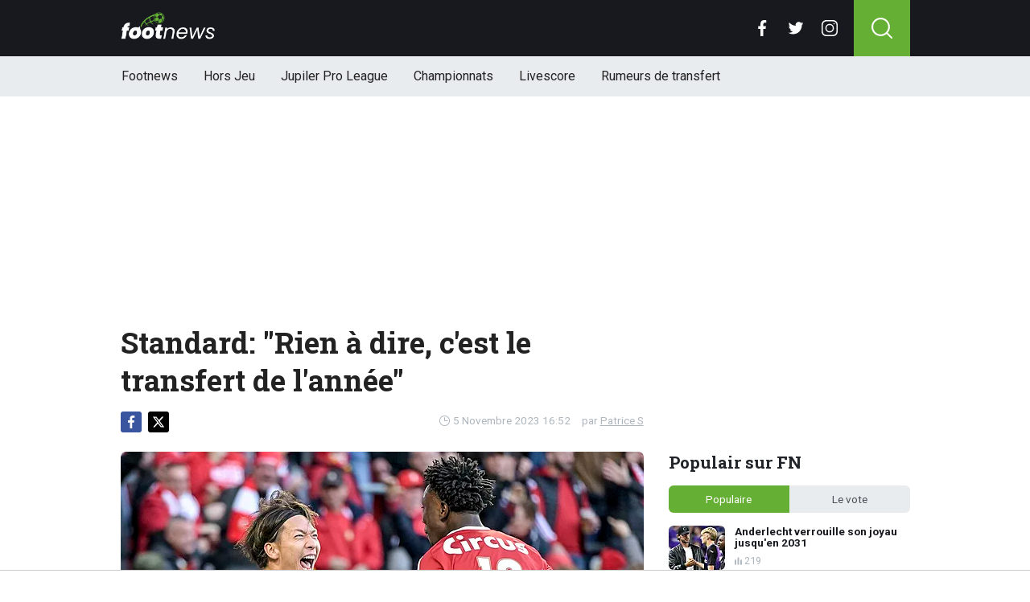

--- FILE ---
content_type: text/html; charset=utf-8
request_url: https://www.footnews.be/news/394707/standard-rien-a-dire-cest-le-transfert-de-lannee
body_size: 16061
content:
<!doctype html>
<html lang="fr">
<head>

    <script async src="https://www.googletagmanager.com/gtag/js?id=G-XQ02J4ECFR"></script>
    <script>
        window.dataLayer = window.dataLayer || [];
        function gtag(){dataLayer.push(arguments);
        }
        gtag('js', new Date());

        gtag('config', 'G-XQ02J4ECFR');
    </script>

    <!-- Global site tag (gtag.js) - Google Analytics -->
    <script async src="https://www.googletagmanager.com/gtag/js?id=G-8WQ61C51L6"></script>
    <script>
        window.dataLayer = window.dataLayer || [];
        function gtag(){dataLayer.push(arguments);
        }
        gtag('js', new Date());

        gtag('config', 'G-8WQ61C51L6');
    </script>
    <script>
      // 1. User engagement na 15 seconden
      setTimeout(function() {
        gtag('event', 'user_engagement_15s', {
          event_category: 'engagement',
          event_label: '15_seconds_on_page',
          non_interaction: false
        });
      }, 15000);

      // 2. User engagement na 30 seconden
      setTimeout(function() {
        gtag('event', 'user_engagement_30s', {
          event_category: 'engagement',
          event_label: '30_seconds_on_page',
          non_interaction: false
        });
      }, 30000);

      // 3. Scroll diepte 50% & 75%
      let scroll50 = false, scroll75 = false;
      window.addEventListener("scroll", function () {
        const maxScroll = Math.max(document.documentElement.scrollHeight, document.body.scrollHeight) - window.innerHeight;
        if (maxScroll <= 0) return;
        const scrolled = window.scrollY / maxScroll;
        if (!scroll50 && scrolled >= 0.5) {
          gtag('event', 'scroll_50_percent', {
            event_category: 'engagement',
            non_interaction: true
          });
          scroll50 = true;
        }
        if (!scroll75 && scrolled >= 0.75) {
          gtag('event', 'scroll_75_percent', {
            event_category: 'engagement',
            non_interaction: true
          });
          scroll75 = true;
        }
      });
    </script>


    <script>
        (function(i,s,o,g,r,a,m){i['GoogleAnalyticsObject']=r;i[r]=i[r]||function(){
        (i[r].q=i[r].q||[]).push(arguments)},i[r].l=1*new Date();a=s.createElement(o),
            m=s.getElementsByTagName(o)[0];a.async=1;a.src=g;m.parentNode.insertBefore(a,m)
        })(window,document,'script','//www.google-analytics.com/analytics.js','ga');

        ga('create', 'UA-568102-37', 'www.footnews.be');
        ga('create', 'UA-568102-29', 'www.footnews.be', {'name': 'vntracker' });

        ga('send', 'pageview');
        ga('vntracker.send', 'pageview');

    </script>


    <meta charset="utf-8">
    <meta name="viewport" content="width=device-width, initial-scale=1">
    <link rel="stylesheet" href="/tpl/media/app/css/app.css?v=26" crossorigin="anonymous">

    <title>Standard: "Rien à dire, c'est le transfert de l'année" - FootNews</title>
    <meta name="keywords" content="Bodart,Kawabe">
    <meta name="description" content="Le Standard m&amp;egrave;ne 1-0 face &amp;agrave; Malines apr&amp;egrave;s 45 minutes jeu. Les Rouches doivent cet avantage &amp;agrave; Arn...">
    <meta name="robots" content="max-image-preview:large, max-snippet:-1, max-video-preview:-1">
	<link rel="alternate" type="application/rss+xml" href="https://www.footnews.be/feed/rss.php" title="FootNews RSS">
	<link rel="preconnect" href="https://fonts.googleapis.com">

    <link rel="icon" type="image/png" sizes="192x192"  href="/tpl/media/favicon/android-chrome-192x192.png">
    <link rel="icon" type="image/png" sizes="192x192"  href="/tpl/media/favicon/android-chrome-512x512.png">
    <link rel="apple-touch-icon" sizes="180x180" href="/apple-touch-icon.png">
    <link rel="icon" type="image/png" sizes="32x32" href="/favicon-32x32.png">
    <link rel="icon" type="image/png" sizes="16x16" href="/favicon-16x16.png">
    <link rel="icon" href="https://www.footnews.be/favicon.ico">
    <link rel="manifest" href="/site.webmanifest">
    <link rel="mask-icon" href="/tpl/media/favicon//safari-pinned-tab.svg" color="#65af34">
    <meta name="msapplication-TileColor" content="#00a300">
    <meta name="theme-color" content="#18191f">
    <meta name="twitter:widgets:theme" content="dark">

    <meta property="og:image:width" content="1200" />
    <meta property="og:image:height" content="675" />

    <meta property="og:url"           content="https://www.footnews.be/news/394707/standard-rien-a-dire-cest-le-transfert-de-lannee" />
    <meta property="og:type"          content="website" />
    <meta property="og:title"         content="Standard: &quot;Rien &agrave; dire, c&#039;est le transfert de l&#039;ann&eacute;e&quot;" />
    <meta property="og:description"   content="Le Standard m&amp;egrave;ne 1-0 face &amp;agrave; Malines apr&amp;egrave;s 45 minutes jeu. Les Rouches doivent cet avantage &amp;agrave; Arn..." />
    <meta property="og:image"         content="https://www.footimages.be/media/fotos/1200x675/0/SOWAH-KAWABE-0511.webp" />
    <meta property="fb:pages"         content="140980895979589" />
    <meta property="fb:app_id"         content="386140481799170" />

    <link rel="canonical" href="https://www.footnews.be/news/394707/standard-rien-a-dire-cest-le-transfert-de-lannee" />

        <script src="https://cdn.onesignal.com/sdks/OneSignalSDK.js" async=""></script>

        <script>
            window.OneSignal = window.OneSignal || [];
            OneSignal.push(function() {
                OneSignal.init({
                    appId: "ae518478-edd0-44b9-841a-775c0ea91984",
                    promptOptions: {
                        slidedown: {
                            prompts: [
                                {
                                    type: "push", // current types are "push" & "category"
                                    autoPrompt: true,
                                    text: {
                                        /* limited to 90 characters */
                                        actionMessage: "Tu veux recevoir une notification en cas de BREAKING NEWS?",
                                        /* acceptButton limited to 15 characters */
                                        acceptButton: "Oui",
                                        /* cancelButton limited to 15 characters */
                                        cancelButton: "Non"
                                    },
                                    delay: {
                                        pageViews: 1,
                                        timeDelay: 20
                                    }
                                }
                            ]
                        }
                    }
                });
            });
        </script>

        <script type="text/javascript">
        !function(){"use strict";function e(e){var t=!(arguments.length>1&&void 0!==arguments[1])||arguments[1],c=document.createElement("script");c.src=e,t?c.type="module":(c.async=!0,c.type="text/javascript",c.setAttribute("nomodule",""));var n=document.getElementsByTagName("script")[0];n.parentNode.insertBefore(c,n)}!function(t,c){!function(t,c,n){var a,o,r;n.accountId=6568,null!==(a=t.marfeel)&&void 0!==a||(t.marfeel={}),null!==(o=(r=t.marfeel).cmd)&&void 0!==o||(r.cmd=[]),t.marfeel.config=n;var i="https://sdk.mrf.io/statics";e("".concat(i,"/marfeel-sdk.js?id=").concat(c),!0),e("".concat(i,"/marfeel-sdk.es5.js?id=").concat(c),!1)}(t,c,arguments.length>2&&void 0!==arguments[2]?arguments[2]:{})}(window,6568,{} /* Config */)}();
        </script>

    <!-- R89 -->
    <script async src="https://tags.refinery89.com/footnewsbe.js"></script>
    <!-- /end R89 -->
<!-- <meta name="apple-itunes-app" content="app-id=1321860153, affiliate-data=myAffiliateData, app-argument=myURL"> -->
</head>

<body class="news">

<header class="header js-header">
    <div class="header-top container d-flex align-items-center justify-content-between">
        <div class="d-flex h-100 align-items-center">
            <div class="header-logo">
                <a href="/">
                    <img src="/tpl/media/app/images/footnews.png?v=2" alt="Footnews" width="117" height="34" />
                </a>
            </div>
        </div>

        <div class="d-flex header-icons">
            <div class="header-socials js-header-socials d-none d-lg-block">
                <ul>
                    <li class="facebook">
                        <a href="https://www.facebook.com/footnews.be" target="_blank">
                            <svg width="26" height="26" viewBox="0 0 26 26" fill="none" xmlns="https://www.w3.org/2000/svg"><g clip-path="url(#a)"><path d="M17.33 4.317h2.374V.183C19.294.127 17.886 0 16.246 0c-3.422 0-5.767 2.153-5.767 6.109V9.75H6.703v4.621h3.776V26h4.63V14.373h3.624l.575-4.622h-4.2V6.567c.001-1.336.361-2.25 2.222-2.25Z" fill="currentColor"/></g><defs><clipPath id="a"><path fill="currentColor" d="M0 0h26v26H0z"/></clipPath></defs></svg>
                        </a>
                    </li>

                    <li class="twitter">
                        <a href="https://twitter.com/footnewsbe" target="_blank">
                            <svg width="26" height="26" viewBox="0 0 26 26" fill="none" xmlns="https://www.w3.org/2000/svg"><path d="M8.47 22.761c9.199 0 14.23-7.62 14.23-14.229 0-.216-.005-.432-.015-.646a10.176 10.176 0 0 0 2.495-2.59 9.978 9.978 0 0 1-2.872.788 5.02 5.02 0 0 0 2.199-2.766A10.03 10.03 0 0 1 21.33 4.53a5.002 5.002 0 0 0-8.522 4.56A14.199 14.199 0 0 1 2.501 3.868a4.99 4.99 0 0 0-.677 2.514c0 1.734.883 3.266 2.225 4.162a4.962 4.962 0 0 1-2.265-.625v.064a5.002 5.002 0 0 0 4.012 4.902 5.02 5.02 0 0 1-2.259.086 5.006 5.006 0 0 0 4.672 3.473 10.033 10.033 0 0 1-6.211 2.141c-.404 0-.802-.023-1.193-.07a14.157 14.157 0 0 0 7.665 2.247" fill="currentColor"/></svg>
                        </a>
                    </li>

                    <li class="instagram">
                        <a href="https://www.instagram.com/footnewsbe/" target="_blank">
                            <svg width="26" height="26" viewBox="0 0 26 26" fill="none" xmlns="https://www.w3.org/2000/svg"><path d="M18.448 0H7.553C3.388 0 0 3.388 0 7.553v10.894C0 22.612 3.388 26 7.553 26h10.894C22.612 26 26 22.612 26 18.448V7.553C26 3.388 22.612 0 18.448 0Zm5.52 18.447a5.528 5.528 0 0 1-5.52 5.522H7.553a5.528 5.528 0 0 1-5.522-5.521V7.553A5.528 5.528 0 0 1 7.553 2.03h10.894a5.528 5.528 0 0 1 5.522 5.522v10.894Z" fill="currentColor"/><path d="M13 5.992A7.016 7.016 0 0 0 5.992 13 7.016 7.016 0 0 0 13 20.008 7.016 7.016 0 0 0 20.008 13 7.016 7.016 0 0 0 13 5.992Zm0 11.985A4.982 4.982 0 0 1 8.023 13 4.982 4.982 0 0 1 13 8.023 4.982 4.982 0 0 1 17.977 13 4.982 4.982 0 0 1 13 17.977ZM20.11 6.906a1.016 1.016 0 1 0 0-2.031 1.016 1.016 0 0 0 0 2.031Z" fill="currentColor"/></svg>
                        </a>
                    </li>
                </ul>
            </div>

            <div class="header-search">
                <button type="button" class="header-search__trigger js-search-trigger">
                    <span class="icon icon-md icon-search"></span>
                </button>

                <div class="header-search__form js-search-form">
                    <form method="get" action="/zoeken/">
                        <div class="input-group">
                            <button type="submit" aria-label="Search" class="btn btn-search">
                                <span class="icon icon-sm icon-search"></span>
                            </button>

                            <input type="search" name="q" autocomplete="off" autocapitalize="off" placeholder="Chercher..." aria-label="Chercher..." value="" class="form-control">

                            <button type="button" aria-label="Close" class="btn btn-close js-search-trigger">
                                <span class="icon icon-sm icon-cross"></span>
                            </button>
                        </div>
                    </form>
                </div>
            </div>

            <button type="button" class="main-navigation__trigger js-mobile-navigation-trigger">
                <span></span>
                <span></span>
                <span></span>
            </button>
        </div>
    </div>

    <div class="main-navigation-wrapper">
        <div class="main-navigation js-main-navigation container">
            <div class="header-logo-small">
                <a href="/">
                    <img src="/tpl/media/app/images/fn-logo.png" alt="Footnews" width="50" height="46" />
                </a>
            </div>

            <ul class="main-navigation__list">
                <li><a href="/">Footnews</a></li>
                <li><a href="/hors-jeu">Hors Jeu</a></li>
                <li><a href="/competities/65-belgie-jupiler-pro-league">Jupiler Pro League</a></li>
                <!--<li><a href="https://www.footnews.be/competities">Competities</a></li>-->
                <li class="main-navigation__has-children">
                    <a href="/competities" class="js-mobile-navigation-trigger-subs">Championnats</a>
                    <div class="main-navigation__sub">
                        <ul>
                            <li><a href="/competities/belgie-jupiler-pro-league">Jupiler Pro League</a></li>
                            <li><a href="/competities/challenger-pro-league">Challenger Pro League</a></li>
                            <li><a href="/competities/premier-league">Premier League</a></li>
                            <li><a href="/competities/bundesliga">Bundesliga</a></li>
                            <li><a href="/competities/ligue-1">Ligue 1</a></li>
                            <li><a href="/competities/primera-division">Primera Division</a></li>
                            <li><a href="/competities/serie-a">Serie A</a></li>
                            <li><a href="/competities/nederland-eredivisie">Eredivisie</a></li>
                            <li><a href="/competities/portugal-primeira-liga">Primeira Liga</a></li>
                        </ul>
                    </div>
                </li>
                <!--<li><a href="https://www.footnews.be/exclusief">A l'exclusion</a></li>-->

                <li><a href="/livescore">Livescore</a></li>
								<li><a href="/rumeurs-de-transfert">Rumeurs de transfert</a></li>


            </ul>

            <div class="main-navigation__socials d-block d-lg-none">
                <ul>
                    <li class="facebook">
                        <a href="https://www.facebook.com/footnews.be" target="_blank">
                            <span class="icon icon-md icon-facebook"></span>
                        </a>
                    </li>

                    <li class="twitter">
                        <a href="https://twitter.com/footnewsbe" target="_blank">
                            <span class="icon icon-md icon-twitter"></span>
                        </a>
                    </li>

                    <li class="instagram">
                        <a href="https://www.instagram.com/footnewsbe/" target="_blank">
                            <span class="icon icon-md icon-instagram"></span>
                        </a>
                    </li>
                </ul>
            </div>
        </div>
    </div>
</header>

<div class="header-banner position-relative mt-3">
    <!-- R89 billboard -->
    <div style="min-height:250px;" class="r89-desktop-billboard-atf d-none d-md-block"></div>

    <!-- /end R89 billboard -->
</div>


<div class="container" >


	<!-- headline, date -->
	<div class="headline">
		<h1 class="mt-3" itemprop="headline">
			Standard: "Rien à dire, c'est le transfert de l'année"
		</h1>

		<div class="d-flex justify-content-end mt-2">
			<time itemprop="datePublished" class="d-flex align-items-center">
				<span class="icon icon-xs icon-gray icon-clock me-1"></span>
				5 Novembre 2023 16:52
			</time>

			<span class="author-link">par <a href="/author/patrice-s" itemprop="author">Patrice S</a></span>
		</div>
	</div>
	<!-- /end headline, date -->

	<!-- social sticky -->
	<div class="social-sticky" data-sticky-socials="true">
		<div class="headline">
			<ul>
				<li class="facebook">
					<a href="https://www.facebook.com/sharer/sharer.php?u=https://www.footnews.be/news/394707/standard-rien-a-dire-cest-le-transfert-de-lannee" target="_blank">
						<span class="icon icon-xs icon-facebook"></span>
					</a>
				</li>

				<li class="twitter">
					<a href="https://twitter.com/intent/tweet?url=https://www.footnews.be/news/394707/standard-rien-a-dire-cest-le-transfert-de-lannee&text=">
						<span class="icon icon-xs icon-twitter"></span>
					</a>
				</li>

				<li class="whatsapp d-block d-md-none">
					<a href="whatsapp://send?text=https://www.footnews.be/news/394707/standard-rien-a-dire-cest-le-transfert-de-lannee" data-action="share/whatsapp/share">
						<span class="icon icon-xs icon-whatsapp"></span>
					</a>
				</li>
			</ul>
		</div>
	</div>
		<!-- <div style="min-height:280px; margin-top: 20px;" class="r89-mobile-billboard-top d-block d-md-none"></div> -->
	<!-- /end social sticky -->


	<div class="d-flex justify-content-between article-layout">
		<div class="content">

			<!-- photo -->
			<div class="headline-photo">
				<figure itemscope="" itemtype="https://schema.org/ImageObject">
					<img src="https://www.footimages.be/media/fotos/650x320/0/SOWAH-KAWABE-0511.webp" width="650"
						 alt="Standard: "Rien à dire, c'est le transfert de l'année"" class="headline-photo__img">

					<figcaption itemprop="author">
						<span>Photo: © PhotoNews</span>
					</figcaption>
				</figure>
			</div>
			<!-- end photo -->
				<script type="application/ld+json">
				{
				  "@context": "https://schema.org",
				  "@type": "NewsArticle",
				  "headline": "Standard: 'Rien à dire, c'est le transfert de l'année'",
				  "description": "Le Standard m&amp;egrave;ne 1-0 face &amp;agrave; Malines apr&amp;egrave;s 45 minutes jeu. Les Rouches doivent cet avantage &amp;agrave; Arn...",
				  "articlebody": "Le Standard m&egrave;ne 1-0 face &agrave; Malines apr&egrave;s 45 minutes jeu. Les Rouches doivent cet avantage &agrave; Arnaud Bodart, impeccable dans les buts, et &agrave; Kawabe, auteur du but li&eacute;geois. Les deux hommes ont &eacute;t&eacute; salu&eacute; sur la toile. Bonne ma&icirc;trise de l'&eacute;quipe dans cette premi&egrave;re mi-temps avec un somptueux but de Kawabe qui nous met aux commandes de ce match (0-1) !Esp&eacute;rons que la sortie sur blessure de Fossey soit davantage par mesure de pr&eacute;cautions.#COYR #RSCL pic.twitter.com/zsaBS8L3xu &mdash; Canal RSCL (@CanalRscl) November 5, 2023 Kawabe transfert de l&rsquo;ann&eacute;e he je cesse de le r&eacute;p&eacute;ter 🤩🤩 #STAKVM &mdash; Gricos_Sorare (@Gricos33) November 5, 2023 Hayao Kawabe &gt; tous les milieux du monde. &mdash; T⚡️ (@T4ngx0nFCB) November 5, 2023 Punaise le beau but de Kawabe !!!! Impressionnant. &mdash; Limanne Michel (@MichelLimanne) November 5, 2023 Personne n'est meilleur que Bodart en JPL 👍 &mdash; NO&Eacute; 🇧🇪 (@noecarcela33) November 5, 2023 Merci #Bodart car d&eacute;fensivement cela manque de rigueur ... #STAKVM &mdash; Morea' (@Morea1289) November 5, 2023 Bodart est ultra chaud, pas fan du gardien mais c est tr&egrave;s fort pour le moment! #stakvm &mdash; Elisha Benkoski (@elishabenko) November 5, 2023 &nbsp;",
				  "url": "https://www.footnews.be/news/394707/standard-rien-a-dire-cest-le-transfert-de-lannee",
				  "mainEntityOfPage": {
					"@id": "https://www.footnews.be/news/394707/standard-rien-a-dire-cest-le-transfert-de-lannee"
				  },
  				  
				  "inLanguage": "nl_BE",
                  "isAccessibleForFree": "True",
                  "wordCount": "554",
				  "publisher": {
				  	"@type": "Organization",
                    "@id": "https://www.footnews.be/news/394707/standard-rien-a-dire-cest-le-transfert-de-lannee",
					"@name": "FootNews.be",
					"@url": "https://www.footnews.be/"
				  },
				  "author": {
				    "@type": "Person",
				    "@name": "Patrice S",
					"@url": "https://www.footnews.be/author/patrice-s"
				  },
				  "image": "https://www.footimages.be/media/fotos/1200x675/0/SOWAH-KAWABE-0511.webp",
				  "thumbnailUrl": "https://www.footimages.be/media/fotos/1200x675/0/SOWAH-KAWABE-0511.webp",
				  "datePublished": "2023-11-05T16:52:00+01:00",
				  "dateModified": "2023-11-05T16:52:00+01:00"
				}
			</script>
			<!-- article -->
			<div class="article" itemprop="articleBody" id="outb_readmore.articlecontent_txt">
				<p class="article__intro">
					Le Standard m&egrave;ne 1-0 face &agrave; Malines apr&egrave;s 45 minutes jeu. Les Rouches doivent cet avantage &agrave; Arnaud Bodart, impeccable dans les buts, et &agrave; Kawabe, auteur du but li&eacute;geois. Les deux hommes ont &eacute;t&eacute; salu&eacute; sur la toile.
				</p>

				<div class="position-relative mb-3">
					<div style="min-height:250px;" class="r89-desktop-video-outstream d-none d-md-block"></div>
					<div style="min-height:250px;" class="r89-mobile-video-outstream d-block d-md-none"></div>
					<div class="loader"></div>
				</div>

					
<blockquote class="twitter-tweet">
<p dir="ltr" lang="fr">Bonne ma&icirc;trise de l'&eacute;quipe dans cette premi&egrave;re mi-temps avec un somptueux but de Kawabe qui nous met aux commandes de ce match (0-1) !<br><br>Esp&eacute;rons que la sortie sur blessure de Fossey soit davantage par mesure de pr&eacute;cautions.<a href="https://twitter.com/hashtag/COYR?src=hash&amp;ref_src=twsrc%5Etfw">#COYR</a> <a href="https://twitter.com/hashtag/RSCL?src=hash&amp;ref_src=twsrc%5Etfw">#RSCL</a> <a href="https://t.co/zsaBS8L3xu">pic.twitter.com/zsaBS8L3xu</a></p>
&mdash; Canal RSCL (@CanalRscl) <a href="https://twitter.com/CanalRscl/status/1721193006735200518?ref_src=twsrc%5Etfw">November 5, 2023</a></blockquote>
<p>
<script charset="utf-8" src="https://platform.twitter.com/widgets.js"></script>
</p>
<blockquote class="twitter-tweet">
<p dir="ltr" lang="fr">Kawabe transfert de l&rsquo;ann&eacute;e he je cesse de le r&eacute;p&eacute;ter 🤩🤩 <a href="https://twitter.com/hashtag/STAKVM?src=hash&amp;ref_src=twsrc%5Etfw">#STAKVM</a></p>
&mdash; Gricos_Sorare (@Gricos33) <a href="https://twitter.com/Gricos33/status/1721186324370092213?ref_src=twsrc%5Etfw">November 5, 2023</a></blockquote>
<p>
<script charset="utf-8" src="https://platform.twitter.com/widgets.js"></script>
</p>
<blockquote class="twitter-tweet">
<p dir="ltr" lang="fr">Hayao Kawabe &gt; tous les milieux du monde.</p>
&mdash; T⚡️ (@T4ngx0nFCB) <a href="https://twitter.com/T4ngx0nFCB/status/1721186282955563083?ref_src=twsrc%5Etfw">November 5, 2023</a></blockquote>
<p>
<script charset="utf-8" src="https://platform.twitter.com/widgets.js"></script>
</p>
<blockquote class="twitter-tweet">
<p dir="ltr" lang="fr">Punaise le beau but de Kawabe !!!! Impressionnant.</p>
&mdash; Limanne Michel (@MichelLimanne) <a href="https://twitter.com/MichelLimanne/status/1721186270666170654?ref_src=twsrc%5Etfw">November 5, 2023</a></blockquote>
<p>
<script charset="utf-8" src="https://platform.twitter.com/widgets.js"></script>
</p>
<blockquote class="twitter-tweet">
<p dir="ltr" lang="fr">Personne n'est meilleur que Bodart en JPL 👍</p>
&mdash; NO&Eacute; 🇧🇪 (@noecarcela33) <a href="https://twitter.com/noecarcela33/status/1721190984422146383?ref_src=twsrc%5Etfw">November 5, 2023</a></blockquote>
<p>
<script charset="utf-8" src="https://platform.twitter.com/widgets.js"></script>
</p>
<blockquote class="twitter-tweet">
<p dir="ltr" lang="fr">Merci <a href="https://twitter.com/hashtag/Bodart?src=hash&amp;ref_src=twsrc%5Etfw">#Bodart</a> car d&eacute;fensivement cela manque de rigueur ... <a href="https://twitter.com/hashtag/STAKVM?src=hash&amp;ref_src=twsrc%5Etfw">#STAKVM</a></p>
&mdash; Morea' (@Morea1289) <a href="https://twitter.com/Morea1289/status/1721190181267447856?ref_src=twsrc%5Etfw">November 5, 2023</a></blockquote>
<p>
<script charset="utf-8" src="https://platform.twitter.com/widgets.js"></script>
</p>
<blockquote class="twitter-tweet">
<p dir="ltr" lang="fr">Bodart est ultra chaud, pas fan du gardien mais c est tr&egrave;s fort pour le moment! <a href="https://twitter.com/hashtag/stakvm?src=hash&amp;ref_src=twsrc%5Etfw">#stakvm</a></p>
&mdash; Elisha Benkoski (@elishabenko) <a href="https://twitter.com/elishabenko/status/1721190233910181987?ref_src=twsrc%5Etfw">November 5, 2023</a></blockquote>
<p>
<script charset="utf-8" src="https://platform.twitter.com/widgets.js"></script>
</p>
<p>&nbsp;</p><h2><p style="font-size: 1.1rem; font-weight: normal; margin: 1.5em 0; line-height: 1.6;">
									<span style="font-weight: normal;">LIRE AUSSI: </span>
									<a href="/news/489938/lenorme-boulette-de-bodart-qui-co�te-cher-a-lille" style="color: #4CAF50; font-weight: normal; !important; text-decoration: underline;">L'énorme boulette de Bodart qui coûte cher à Lille</a>
							</p>

			<!--	<p>
					 <b><a href="https://b1.trickyrock.com/redirect.aspx?pid=41376&bid=37966" target="_blank" rel="nofollow">Gagnez 50 FOIS votre mise</a></b>
				</p> -->




			</div>
			<!-- end article -->

   <!-- 		<h3 style="font-size: 17px; margin-bottom: 4px;">&#128293; Lire aussi</h3>

			<div class="article-list-grid article-list-grid-small" style="margin-bottom: 24px;">
			</div>
-->





			<div class="articles-hot-mobile" style="margin-bottom: 20px;">
					<div class="block mt-4">
							<div class="heading">
									<h4>🚀 Tout le monde lit cela maintenant.</h4>
							</div>
					</div>

					<div id="hot-articles" class="article-list article-list-grid article-list-grid-small">
							<div class="article-list__item">
									<a href="/news/490375/" class="article-list__url">
											<div class="article-list__photo">
													<img src="https://www.footimages.be/media/fotos/320x180/0/jari-de-busser-07-09-2025.webp" width="320" height="180" alt="Anderlecht à l&#039;affût: De Busser de retour en Belgique?" loading="lazy">
											</div>

											<div class="article-list__content">
													<h5 class="h3">Anderlecht à l&#039;affût: De Busser de retour en Belgique?</h5>

													<div class="date-votes">
															<div class="votes">
																	168
															</div>
													</div>
											</div>
									</a>
							</div>
							<div class="article-list__item">
									<a href="/news/490468/anderlecht-verrouille-son-joyau-jusquen-2031" class="article-list__url">
											<div class="article-list__photo">
													<img src="https://www.footimages.be/media/fotos/320x180/0/renard-decat-kana-anderlecht-11-8-2025-fn.webp" width="320" height="180" alt="Anderlecht verrouille son joyau jusqu&#039;en 2031" loading="lazy">
											</div>

											<div class="article-list__content">
													<h5 class="h3">Anderlecht verrouille son joyau jusqu&#039;en 2031</h5>

													<div class="date-votes">
															<div class="votes">
																	219
															</div>
													</div>
											</div>
									</a>
							</div>
					</div>
			</div>

<div class='poll'>

	<p class="poll__title">Le vote: <span class="poll__question">Bodart ira-t-il à l'Euro?</span></p>
	<span id='pollresult'>
	<form>
		<label class="poll__item">
			<input type="checkbox" id="pollBtn_xUTUgSmwmXxHU7wagWChDg==" class="poll__checkbox">
			Oui</label>
		<label class="poll__item">
			<input type="checkbox" id="pollBtn_tsvmOoxwwGz/U5qp9KNwwQ==" class="poll__checkbox">
			Non</label>
	</form>
	</span>
	<div id="fninfo" class="mb-4"></div>
	<div id='chimp'></div>
	<!--
	<ul class="social poll__social">
		<li><a href="javascript:fbShare(500,200);" class="fb">delen op facebook</a></li>
		<li><a href="javascript:twitShare(500,290);" class="tw">twitter</a></li>
		<li><a href="https://www.instagram.com/instavoetbalnieuwsbe/" target="_blank" class="insta" style="border:1px solid #555;">instagram</a></li>
		<li><a href="/contact/" class="mail" style="border:1px solid #555;">mail</a></li>
	</ul>-->
</div>






		<!--	<h2 class="h3 mt-4">Gerelateerd nieuws</h2> -->


		<div class="OUTBRAIN" data-src="DROP_PERMALINK_HERE" data-widget-id="AR_1"></div>

		<div class="mt-3 mb-3 mb-md-4 mt-md-4 article__tags">
			<!--	<h3 class="h3 mb-2">En savoir plus sur</h3> -->

			<div class="tags">
				<ul>
					<li>
						<a href="/tags/bodart">Bodart</a>
					</li>
					<li>
						<a href="/tags/kawabe">Kawabe</a>
					</li>
				</ul>
			</div>
		</div>
		<!-- /end tags -->

<!--		<script type="text/javascript" async="async" src="//widgets.outbrain.com/outbrain.js"></script> -->

			<div class="article-list article-list-list mt-4 js-article-list article__latest-news">
				<h4 class="h3 mt-4">Juste à temps</h4>



				<div class="article-list__item 0">
					<a href="/news/490528/naples-pense-a-un-brugeois-pour-remplacer-lang" class="article-list__url">
						<div class="article-list__photo">
							<img src="https://www.footimages.be/media/fotos/120x115/0/noa-lang-napoli-15-08-2025-fn.webp" width="120" alt="Naples pense à un Brugeois pour remplacer Lang " loading="lazy">
						</div>

						<div class="article-list__content">
							<h5 class="h3">Naples pense à un Brugeois pour remplacer Lang </h5>
							<p>Noa Lang traverse une saison tr&amp;egrave;s difficile &amp;agrave; Naples. Des rumeurs de d&amp;eacute;part ...</p>

							<div class="date-votes">
								<time datetime="23:30" class="time">
									<span class="flag flag-sm flag-it"></span>
									23:30
								</time>

								<div class="votes">
									60
								</div>
							</div>

							<div class="list-votes">
								60
							</div>
						</div>
					</a>
				</div>



				<div class="article-list__item 0">
					<a href="/news/490532/grosse-surprise-en-jpl-le-club-de-bruges-battu-par-la-raal" class="article-list__url">
						<div class="article-list__photo">
							<img src="https://www.footimages.be/media/fotos/120x115/0/vanaken-balen-club-brugge-10-11-2025-fn.webp" width="120" alt="Grosse surprise en JPL : le Club de Bruges battu par la RAAL" loading="lazy">
						</div>

						<div class="article-list__content">
							<h5 class="h3">Grosse surprise en JPL : le Club de Bruges battu par la RAAL</h5>
							<p>Le Club de Bruges traverse une p&amp;eacute;riode compliqu&amp;eacute;e. Quelques jours seulement ...</p>

							<div class="date-votes">
								<time datetime="22:45" class="time">
									<span class="flag flag-sm flag-be"></span>
									22:45
								</time>

								<div class="votes">
									142
								</div>
							</div>

							<div class="list-votes">
								142
							</div>
						</div>
					</a>
				</div>



				<div class="article-list__item 0">
					<a href="/news/490520/lammens-et-openda-pourraient-deja-changer-de-club" class="article-list__url">
						<div class="article-list__photo">
							<img src="https://www.footimages.be/media/fotos/120x115/0/senne-lammens-manchester-united-16-12-2025-fn.webp" width="120" alt="Lammens et Openda pourraient déjà changer de club " loading="lazy">
						</div>

						<div class="article-list__content">
							<h5 class="h3">Lammens et Openda pourraient déjà changer de club </h5>
							<p>Plusieurs Diables Rouges ont chang&amp;eacute; de club l&#039;&amp;eacute;t&amp;eacute; dernier. Si pour certains ...</p>

							<div class="date-votes">
								<time datetime="22:10" class="time">
									<span class="flag flag-sm flag-be"></span>
									22:10
								</time>

								<div class="votes">
									196
								</div>
							</div>

							<div class="list-votes">
								196
							</div>
						</div>
					</a>
				</div>



				<div class="article-list__item 0">
					<a href="/news/490519/kompany-exulte-une-nouvelle-star-arrive-au-bayern" class="article-list__url">
						<div class="article-list__photo">
							<img src="https://www.footimages.be/media/fotos/120x115/0/vincent-kompany-bayern-munchen-10-11-2025-fn.webp" width="120" alt="Kompany exulte : une nouvelle star arrive au Bayern" loading="lazy">
						</div>

						<div class="article-list__content">
							<h5 class="h3">Kompany exulte : une nouvelle star arrive au Bayern</h5>
							<p>Vincent Kompany est en train de tout casser avec le Bayern Munich. L&#039;entra&amp;icirc;neur belge vient de ...</p>

							<div class="date-votes">
								<time datetime="21:42" class="time">
									<span class="flag flag-sm flag-de"></span>
									21:42
								</time>

								<div class="votes">
									76
								</div>
							</div>

							<div class="list-votes">
								76
							</div>
						</div>
					</a>
				</div>



				<div class="article-list__item 0">
					<a href="/news/490516/guardiola-veut-debaucher-un-joueur-cle-du-club-de-bruges" class="article-list__url">
						<div class="article-list__photo">
							<img src="https://www.footimages.be/media/fotos/120x115/0/pep-guardiola-manchester-city-30-07-2025-fn.webp" width="120" alt="Guardiola veut débaucher un joueur clé du Club de Bruges " loading="lazy">
						</div>

						<div class="article-list__content">
							<h5 class="h3">Guardiola veut débaucher un joueur clé du Club de Bruges </h5>
							<p>Le Club de Bruges est tr&amp;egrave;s calme sur le march&amp;eacute; des transferts jusqu&#039;&amp;agrave; ...</p>

							<div class="date-votes">
								<time datetime="21:24" class="time">
									<span class="flag flag-sm flag-be"></span>
									21:24
								</time>

								<div class="votes">
									63
								</div>
							</div>

							<div class="list-votes">
								63
							</div>
						</div>
					</a>
				</div>



				<div class="article-list__item 0">
					<a href="/news/490512/un-buteur-arrive-a-anderlecht-pour-4-millions-deuros" class="article-list__url">
						<div class="article-list__photo">
							<img src="https://www.footimages.be/media/fotos/120x115/0/olivier-renard-anderlecht-6-1-2026-fn.webp" width="120" alt="Un buteur arrive à Anderlecht pour 4 millions d&#039;euros " loading="lazy">
						</div>

						<div class="article-list__content">
							<h5 class="h3">Un buteur arrive à Anderlecht pour 4 millions d&#039;euros </h5>
							<p>Comme tout le monde le sait, Anderlecht est &amp;agrave; la recherche d&#039;un d&amp;eacute;fenseur central et ...</p>

							<div class="date-votes">
								<time datetime="20:24" class="time">
									<span class="flag flag-sm flag-be"></span>
									20:24
								</time>

								<div class="votes">
									650
								</div>
							</div>

							<div class="list-votes">
								650
							</div>
						</div>
					</a>
				</div>



				<div class="article-list__item 0">
					<a href="/news/490510/goto-seme-le-doute-sur-son-avenir-a-anderlecht" class="article-list__url">
						<div class="article-list__photo">
							<img src="https://www.footimages.be/media/fotos/120x115/0/keisuke-goto-stvv-8-1-2026-fn.webp" width="120" alt="Goto sème le doute sur son avenir à Anderlecht " loading="lazy">
						</div>

						<div class="article-list__content">
							<h5 class="h3">Goto sème le doute sur son avenir à Anderlecht </h5>
							<p>Anderlecht cherche &amp;agrave; recruter un nouvel attaquant cet hiver, son secteur offensif ayant perdu ...</p>

							<div class="date-votes">
								<time datetime="20:04" class="time">
									<span class="flag flag-sm flag-be"></span>
									20:04
								</time>

								<div class="votes">
									236
								</div>
							</div>

							<div class="list-votes">
								236
							</div>
						</div>
					</a>
				</div>



				<div class="article-list__item 0">
					<a href="/news/490508/duranville-se-dirige-vers-une-destination-surprenante" class="article-list__url">
						<div class="article-list__photo">
							<img src="https://www.footimages.be/media/fotos/120x115/0/Duranville-balen-Dortmund-25-02-2024-FN.webp" width="120" alt="Duranville se dirige vers une destination surprenante " loading="lazy">
						</div>

						<div class="article-list__content">
							<h5 class="h3">Duranville se dirige vers une destination surprenante </h5>
							<p>Julien Duranville quittera Dortmund ce mois-ci. Il s&#039;agira d&#039;un pr&amp;ecirc;t sans option d&#039;achat, car ...</p>

							<div class="date-votes">
								<time datetime="19:40" class="time">
									<span class="flag flag-sm flag-ch"></span>
									19:40
								</time>

								<div class="votes">
									119
								</div>
							</div>

							<div class="list-votes">
								119
							</div>
						</div>
					</a>
				</div>



				<div class="article-list__item 0">
					<a href="/news/490507/la-gantoise-se-separe-dun-enorme-flop" class="article-list__url">
						<div class="article-list__photo">
							<img src="https://www.footimages.be/media/fotos/120x115/0/brown-surdez-gandelman-aagent-30-04-2025-fn.webp" width="120" alt="La Gantoise se sépare d&#039;un énorme flop " loading="lazy">
						</div>

						<div class="article-list__content">
							<h5 class="h3">La Gantoise se sépare d&#039;un énorme flop </h5>
							<p>La Gantoise est active en ce d&amp;eacute;but de mercato hivernal. Ce vendredi, les Buffalos ont ...</p>

							<div class="date-votes">
								<time datetime="19:15" class="time">
									<span class="flag flag-sm flag-be"></span>
									19:15
								</time>

								<div class="votes">
									20
								</div>
							</div>

							<div class="list-votes">
								20
							</div>
						</div>
					</a>
				</div>



				<div class="article-list__item 0">
					<a href="/news/490504/croky-cup-lardot-confirme-deux-erreurs-darbitrage" class="article-list__url">
						<div class="article-list__photo">
							<img src="https://www.footimages.be/media/fotos/120x115/0/Jonathan Lardot (02-09-24).webp" width="120" alt="Croky Cup : Lardot confirme deux erreurs d&#039;arbitrage " loading="lazy">
						</div>

						<div class="article-list__content">
							<h5 class="h3">Croky Cup : Lardot confirme deux erreurs d&#039;arbitrage </h5>
							<p>Certaines d&amp;eacute;cisions arbitrales ont fait couler beaucoup d&#039;encre apr&amp;egrave;s les quarts de ...</p>

							<div class="date-votes">
								<time datetime="18:27" class="time">
									<span class="flag flag-sm flag-be"></span>
									18:27
								</time>

								<div class="votes">
									255
								</div>
							</div>

							<div class="list-votes">
								255
							</div>
						</div>
					</a>
				</div>



				<div class="article-list__item 0">
					<a href="/news/490503/renard-sactive-une-arrivee-et-trois-departs-a-anderlecht" class="article-list__url">
						<div class="article-list__photo">
							<img src="https://www.footimages.be/media/fotos/120x115/0/olivier-renard-anderlecht-7-8-2025-fn.webp" width="120" alt="Renard s&#039;active : une arrivée et trois départs à Anderlecht" loading="lazy">
						</div>

						<div class="article-list__content">
							<h5 class="h3">Renard s&#039;active : une arrivée et trois départs à Anderlecht</h5>
							<p>Jusqu&#039;&amp;agrave; pr&amp;eacute;sent, peu de choses se sont pass&amp;eacute;es &amp;agrave; Anderlecht, mais il ...</p>

							<div class="date-votes">
								<time datetime="18:02" class="time">
									<span class="flag flag-sm flag-be"></span>
									18:02
								</time>

								<div class="votes">
									420
								</div>
							</div>

							<div class="list-votes">
								420
							</div>
						</div>
					</a>
				</div>



				<div class="article-list__item 0">
					<a href="/news/490499/nainggolan-quitte-lokeren-pour-un-autre-club-belge" class="article-list__url">
						<div class="article-list__photo">
							<img src="https://www.footimages.be/media/fotos/120x115/0/radja-nainggolan-08-01-2026-fn.webp" width="120" alt="Nainggolan quitte Lokeren pour un autre club belge" loading="lazy">
						</div>

						<div class="article-list__content">
							<h5 class="h3">Nainggolan quitte Lokeren pour un autre club belge</h5>
							<p>Radja Nainggolan quitte Lokeren. L&#039;ancien Diable Rouge a d&amp;eacute;cid&amp;eacute; de poursuivre sa ...</p>

							<div class="date-votes">
								<time datetime="17:34" class="time">
									<span class="flag flag-sm flag-be"></span>
									17:34
								</time>

								<div class="votes">
									31
								</div>
							</div>

							<div class="list-votes">
								31
							</div>
						</div>
					</a>
				</div>



				<div class="article-list__item 0">
					<a href="/news/490496/officiel-teddy-teuma-rejoint-le-standard" class="article-list__url">
						<div class="article-list__photo">
							<img src="https://www.footimages.be/media/fotos/120x115/0/TEDDY-TEUMA-CAPITAINE-UNION-SAINT-GILLOISE-MALTE.webp" width="120" alt="OFFICIEL : Teddy Teuma rejoint le Standard " loading="lazy">
						</div>

						<div class="article-list__content">
							<h5 class="h3">OFFICIEL : Teddy Teuma rejoint le Standard </h5>
							<p>Teddy Teuma est de retour en Belgique. L&#039;ancien milieu de terrain de l&#039;Union SG s&#039;est engag&amp;eacute; ...</p>

							<div class="date-votes">
								<time datetime="17:10" class="time">
									<span class="flag flag-sm flag-be"></span>
									17:10
								</time>

								<div class="votes">
									217
								</div>
							</div>

							<div class="list-votes">
								217
							</div>
						</div>
					</a>
				</div>



				<div class="article-list__item 0">
					<a href="/news/490471/bruges-lattitude-de-verhaeghe-fait-debat" class="article-list__url">
						<div class="article-list__photo">
							<img src="https://www.footimages.be/media/fotos/120x115/0/verhaeghe-madou-rigaux-clubbrugge-6-05-2025-fn.webp" width="120" alt="Bruges: l&#039;attitude de Verhaeghe fait débat" loading="lazy">
						</div>

						<div class="article-list__content">
							<h5 class="h3">Bruges: l&#039;attitude de Verhaeghe fait débat</h5>
							<p>Le Club Bruges a v&amp;eacute;cu une soir&amp;eacute;e cauchemardesque mardi au Mambourg. Totalement ...</p>

							<div class="date-votes">
								<time datetime="16:30" class="time">
									<span class="flag flag-sm flag-be"></span>
									16:30
								</time>

								<div class="votes">
									109
								</div>
							</div>

							<div class="list-votes">
								109
							</div>
						</div>
					</a>
				</div>



				<div class="article-list__item 0">
					<a href="/news/490480/antwerp-un-pilier-sur-le-point-de-partir-gratuitement" class="article-list__url">
						<div class="article-list__photo">
							<img src="https://www.footimages.be/media/fotos/120x115/0/zeno-van-den-bosch-12-06-2025.webp" width="120" alt="Antwerp: un pilier sur le point de partir gratuitement" loading="lazy">
						</div>

						<div class="article-list__content">
							<h5 class="h3">Antwerp: un pilier sur le point de partir gratuitement</h5>
							<p>L&amp;rsquo;Antwerp traverse une p&amp;eacute;riode frustrante. Zeno Van den Bosch, l&amp;rsquo;un des piliers ...</p>

							<div class="date-votes">
								<time datetime="15:30" class="time">
									<span class="flag flag-sm flag-be"></span>
									15:30
								</time>

								<div class="votes">
									48
								</div>
							</div>

							<div class="list-votes">
								48
							</div>
						</div>
					</a>
				</div>



				<div class="article-list__item 0">
					<a href="/news/490482/le-bayern-retrouve-sa-star" class="article-list__url">
						<div class="article-list__photo">
							<img src="https://www.footimages.be/media/fotos/120x115/0/jamal-musiala-duitsland-16-11-2024-FN.webp" width="120" alt="Le Bayern retrouve sa star" loading="lazy">
						</div>

						<div class="article-list__content">
							<h5 class="h3">Le Bayern retrouve sa star</h5>
							<p>Bonne nouvelle pour le Bayern Munich et ses supporters : Jamal Musiala (22 ans) est sur le point de ...</p>

							<div class="date-votes">
								<time datetime="14:30" class="time">
									<span class="flag flag-sm flag-de"></span>
									14:30
								</time>

								<div class="votes">
									24
								</div>
							</div>

							<div class="list-votes">
								24
							</div>
						</div>
					</a>
				</div>



				<div class="article-list__item 0">
					<a href="/news/490488/van-nistelrooij-ira-a-la-coupe-du-monde-avec-les-oranje" class="article-list__url">
						<div class="article-list__photo">
							<img src="https://www.footimages.be/media/fotos/120x115/0/Van-Nistelrooy-0402.webp" width="120" alt="Van Nistelrooij ira à la Coupe du monde avec les Oranje" loading="lazy">
						</div>

						<div class="article-list__content">
							<h5 class="h3">Van Nistelrooij ira à la Coupe du monde avec les Oranje</h5>
							<p>Ruud van Nistelrooij (49 ans) rejoint le staff technique des Pays-Bas &amp;agrave; partir du 1er ...</p>

							<div class="date-votes">
								<time datetime="13:43" class="time">
									<span class="flag flag-sm flag-nl"></span>
									13:43
								</time>

								<div class="votes">
									8
								</div>
							</div>

							<div class="list-votes">
								8
							</div>
						</div>
					</a>
				</div>



				<div class="article-list__item 0">
					<a href="/news/490486/coupe-de-belgique-les-dates-des-12-finales-sont-connues" class="article-list__url">
						<div class="article-list__photo">
							<img src="https://www.footimages.be/media/fotos/120x115/0/croky-cup-05-12-2024.webp" width="120" alt="Coupe de Belgique: les dates des 1/2 finales sont connues" loading="lazy">
						</div>

						<div class="article-list__content">
							<h5 class="h3">Coupe de Belgique: les dates des 1/2 finales sont connues</h5>
							<p>La Croky Cup conna&amp;icirc;t d&amp;eacute;sormais ses demi-finalistes. Anderlecht rejoint le dernier ...</p>

							<div class="date-votes">
								<time datetime="13:35" class="time">
									<span class="flag flag-sm flag-be"></span>
									13:35
								</time>

								<div class="votes">
									176
								</div>
							</div>

							<div class="list-votes">
								176
							</div>
						</div>
					</a>
				</div>



				<div class="article-list__item 0">
					<a href="/news/490478/ca-saccelere-a-anderlecht-un-nouveau-gardien-en-approche" class="article-list__url">
						<div class="article-list__photo">
							<img src="https://www.footimages.be/media/fotos/120x115/0/colin-coosemans-anderlecht-13-1-2026-fn.webp" width="120" alt="Ca s&#039;accélère à Anderlecht: un nouveau gardien en approche" loading="lazy">
						</div>

						<div class="article-list__content">
							<h5 class="h3">Ca s&#039;accélère à Anderlecht: un nouveau gardien en approche</h5>
							<p>Le mercato hivernal d&amp;rsquo;Anderlecht prend de la vitesse. Alors que le club bruxellois cherche ...</p>

							<div class="date-votes">
								<time datetime="12:44" class="time">
									<span class="flag flag-sm flag-be"></span>
									12:44
								</time>

								<div class="votes">
									104
								</div>
							</div>

							<div class="list-votes">
								104
							</div>
						</div>
					</a>
				</div>



				<div class="article-list__item 0">
					<a href="/news/490475/" class="article-list__url">
						<div class="article-list__photo">
							<img src="https://www.footimages.be/media/fotos/120x115/0/besnik-hasi-anderlecht-07-12-2025-fn.webp" width="120" alt="Anderlecht sous pression: Hasi face à un casse-tête majeur" loading="lazy">
						</div>

						<div class="article-list__content">
							<h5 class="h3">Anderlecht sous pression: Hasi face à un casse-tête majeur</h5>
							<p>La qualification pour les demi-finales de la Croky Cup apr&amp;egrave;s la victoire contre La Gantoise ...</p>

							<div class="date-votes">
								<time datetime="12:39" class="time">
									<span class="flag flag-sm flag-be"></span>
									12:39
								</time>

								<div class="votes">
									145
								</div>
							</div>

							<div class="list-votes">
								145
							</div>
						</div>
					</a>
				</div>



				<div class="article-list__item 0">
					<a href="/news/490468/anderlecht-verrouille-son-joyau-jusquen-2031" class="article-list__url">
						<div class="article-list__photo">
							<img src="https://www.footimages.be/media/fotos/120x115/0/renard-decat-kana-anderlecht-11-8-2025-fn.webp" width="120" alt="Anderlecht verrouille son joyau jusqu&#039;en 2031" loading="lazy">
						</div>

						<div class="article-list__content">
							<h5 class="h3">Anderlecht verrouille son joyau jusqu&#039;en 2031</h5>
							<p>Apr&amp;egrave;s avoir frapp&amp;eacute; un grand coup sur le terrain en &amp;eacute;liminant La Gantoise en ...</p>

							<div class="date-votes">
								<time datetime="12:17" class="time">
									<span class="flag flag-sm flag-be"></span>
									12:17
								</time>

								<div class="votes">
									219
								</div>
							</div>

							<div class="list-votes">
								219
							</div>
						</div>
					</a>
				</div>



				<div class="article-list__item 0">
					<a href="/news/490467/mercato-klopp-impose-une-condition-choc-pour-signer-au-real" class="article-list__url">
						<div class="article-list__photo">
							<img src="https://www.footimages.be/media/fotos/120x115/0/Klopp-vieren-Liverpool-21-01-2024-FN.webp" width="120" alt="MERCATO Klopp impose une condition choc pour signer au Real" loading="lazy">
						</div>

						<div class="article-list__content">
							<h5 class="h3">MERCATO Klopp impose une condition choc pour signer au Real</h5>
							<p>Le mercato hivernal bat son plein et de nombreuses &amp;eacute;quipes, tant en Belgique qu&#039;&amp;agrave; ...</p>

							<div class="date-votes">
								<time datetime="12:10" class="time">
									<span class="flag flag-sm flag-be"></span>
									12:10
								</time>

								<div class="votes">
									168
								</div>
							</div>

							<div class="list-votes">
								168
							</div>
						</div>
					</a>
				</div>



				<div class="article-list__item 0">
					<a href="/news/490463/un-transfert-a-500-millions-pour-le-real-" class="article-list__url">
						<div class="article-list__photo">
							<img src="https://www.footimages.be/media/fotos/120x115/0/florentino-perez-23-03-2024-fn.webp" width="120" alt="Un transfert à 500 millions pour le Real ?" loading="lazy">
						</div>

						<div class="article-list__content">
							<h5 class="h3">Un transfert à 500 millions pour le Real ?</h5>
							<p>Au Real Madrid, les choses ne se passent pas comme pr&amp;eacute;vu cette saison et c&#039;est Xabi ALonso ...</p>

							<div class="date-votes">
								<time datetime="11:30" class="time">
									<span class="flag flag-sm flag-es"></span>
									11:30
								</time>

								<div class="votes">
									157
								</div>
							</div>

							<div class="list-votes">
								157
							</div>
						</div>
					</a>
				</div>



				<div class="article-list__item 0">
					<a href="/news/490459/" class="article-list__url">
						<div class="article-list__photo">
							<img src="https://www.footimages.be/media/fotos/120x115/0/mirisola-smets-racing-genk-31-08-2025-fn.webp" width="120" alt="Il préfère Genk à l&#039;AC Milan : &quot;Je rêvais de jouer ici&quot;" loading="lazy">
						</div>

						<div class="article-list__content">
							<h5 class="h3">Il préfère Genk à l&#039;AC Milan : &quot;Je rêvais de jouer ici&quot;</h5>
							<p>En Italie, certains clubs ont compris que la Belgique disposait d&#039;un beau r&amp;eacute;servoir de jeunes ...</p>

							<div class="date-votes">
								<time datetime="10:45" class="time">
									<span class="flag flag-sm flag-be"></span>
									10:45
								</time>

								<div class="votes">
									56
								</div>
							</div>

							<div class="list-votes">
								56
							</div>
						</div>
					</a>
				</div>



				<div class="article-list__item 0">
					<a href="/news/490458/que-faisait-johan-bakayoko-avec-juergen-klopp-" class="article-list__url">
						<div class="article-list__photo">
							<img src="https://www.footimages.be/media/fotos/120x115/0/bakayoko-leipzig-13-09-2025-fn.webp" width="120" alt="Que faisait Johan Bakayoko avec Jürgen Klopp ?" loading="lazy">
						</div>

						<div class="article-list__content">
							<h5 class="h3">Que faisait Johan Bakayoko avec Jürgen Klopp ?</h5>
							<p>Pour Johan Bakayoko, il y a eu l&#039;&amp;eacute;t&amp;eacute; dernier un transfert important au RB Leipzig. Un ...</p>

							<div class="date-votes">
								<time datetime="10:15" class="time">
									<span class="flag flag-sm flag-de"></span>
									10:15
								</time>

								<div class="votes">
									43
								</div>
							</div>

							<div class="list-votes">
								43
							</div>
						</div>
					</a>
				</div>

			</div>




		</div>

	<aside class="sidebar" role="complementary">
		<!--
			<div class="block mt-4 mb-3">
				<div class="heading">
					<h4>Competitiestand</h4>
				</div>
				<table class="table table-bordered table-striped standings">
					<colgroup>
						<col class="width-tiny">
						<col class="width-large">
						<col class="width-tiny">
					</colgroup>
					<tbody>
		<!--
					</tbody>
					<thead>
					<tr>
						<th class="text-end">#</th>
						<th class="text-start">Team</th>
						<th>Punten</th>
					</tr>
					</thead>
				</table>

				<a href="/competities/" class="btn btn-outline-primary w-100">Volledige competitiestand</a>
			</div>
-->
<div class="article__hot">
<div class="block mt-4">
    <div class="heading">
        <h4>Populair sur FN</h4>
    </div>

    <ul class="nav nav-pills mb-2" role="tablist">
        <li class="nav-item">
            <button type="button" class="nav-link active" data-bs-toggle="pill" data-bs-target="#popular" role="tab" aria-controls="popular" aria-selected="true">
                Populaire
            </button>
        </li>
        <li class="nav-item">
            <button type="button" class="nav-link" id="pills-profile-tab" data-bs-toggle="pill" data-bs-target="#polls" role="tab" aria-controls="polls" aria-selected="false">
                Le vote
            </button>
        </li>
    </ul>

    <div class="tab-content">
        <div class="tab-pane fade show active" id="popular" role="tabpanel">
            <div class="article-list article-list-grid article-list-grid-small">
                <div class="article-list__item">
                    <a href="/news/490468/anderlecht-verrouille-son-joyau-jusquen-2031" class="article-list__url">
                        <div class="article-list__photo">
                            <picture>
                                <source srcset="https://www.footimages.be/media/fotos/650x320/0/renard-decat-kana-anderlecht-11-8-2025-fn.webp" media="(width < 576px)" width="650" height="320">
                                <img src="https://www.footimages.be/media/fotos/70x55/0/renard-decat-kana-anderlecht-11-8-2025-fn.webp" width="70" height="55" alt="Anderlecht verrouille son joyau jusqu&#039;en 2031" loading="lazy">
                            </picture>
                        </div>

                        <div class="article-list__content">
                            <h5 class="h3">Anderlecht verrouille son joyau jusqu&#039;en 2031</h5>

                            <div class="date-votes">
                                <div class="votes">
                                    219
                                </div>
                            </div>
                        </div>
                    </a>
                </div>
                <div class="article-list__item">
                    <a href="/news/490486/coupe-de-belgique-les-dates-des-12-finales-sont-connues" class="article-list__url">
                        <div class="article-list__photo">
                            <picture>
                                <source srcset="https://www.footimages.be/media/fotos/650x320/0/croky-cup-05-12-2024.webp" media="(width < 576px)" width="650" height="320">
                                <img src="https://www.footimages.be/media/fotos/70x55/0/croky-cup-05-12-2024.webp" width="70" height="55" alt="Coupe de Belgique: les dates des 1/2 finales sont connues" loading="lazy">
                            </picture>
                        </div>

                        <div class="article-list__content">
                            <h5 class="h3">Coupe de Belgique: les dates des 1/2 finales sont connues</h5>

                            <div class="date-votes">
                                <div class="votes">
                                    176
                                </div>
                            </div>
                        </div>
                    </a>
                </div>
                <div class="article-list__item">
                    <a href="/news/490375/" class="article-list__url">
                        <div class="article-list__photo">
                            <picture>
                                <source srcset="https://www.footimages.be/media/fotos/650x320/0/jari-de-busser-07-09-2025.webp" media="(width < 576px)" width="650" height="320">
                                <img src="https://www.footimages.be/media/fotos/70x55/0/jari-de-busser-07-09-2025.webp" width="70" height="55" alt="Anderlecht à l&#039;affût: De Busser de retour en Belgique?" loading="lazy">
                            </picture>
                        </div>

                        <div class="article-list__content">
                            <h5 class="h3">Anderlecht à l&#039;affût: De Busser de retour en Belgique?</h5>

                            <div class="date-votes">
                                <div class="votes">
                                    168
                                </div>
                            </div>
                        </div>
                    </a>
                </div>
                <div class="article-list__item">
                    <a href="/news/490350/" class="article-list__url">
                        <div class="article-list__photo">
                            <picture>
                                <source srcset="https://www.footimages.be/media/fotos/650x320/0/bormans-union-fn.webp" media="(width < 576px)" width="650" height="320">
                                <img src="https://www.footimages.be/media/fotos/70x55/0/bormans-union-fn.webp" width="70" height="55" alt="Union Saint-Gilloise: bientôt la première pierre" loading="lazy">
                            </picture>
                        </div>

                        <div class="article-list__content">
                            <h5 class="h3">Union Saint-Gilloise: bientôt la première pierre</h5>

                            <div class="date-votes">
                                <div class="votes">
                                    132
                                </div>
                            </div>
                        </div>
                    </a>
                </div>
            </div>
        </div>

        <div class="tab-pane fade" id="polls" role="tabpanel">
            <div class="article-list article-list-grid article-list-grid-small">

                <div class="article-list__item">
                    <a href="/news/490335/anderlecht-a-tout-rate-il-vaut-desormais-trois-fois-plus" class="article-list__url">
                        <div class="article-list__photo">
                            <img src="https://www.footimages.be/media/fotos/70x55/0/dreyer-san-diego-prnt-fn.webp" width="70" height="55" alt="Anderlecht a tout raté: il vaut désormais trois fois plus" loading="lazy">
                        </div>

                        <div class="article-list__content">
                            <h5 class="h3">Anderlecht a bradé Dreyer?</h5>

                            <div class="date-votes">
                                <div class="votes">
                                    775
                                </div>
                            </div>
                        </div>
                    </a>
                </div>
                <div class="article-list__item">
                    <a href="/news/490512/un-buteur-arrive-a-anderlecht-pour-4-millions-deuros" class="article-list__url">
                        <div class="article-list__photo">
                            <img src="https://www.footimages.be/media/fotos/70x55/0/olivier-renard-anderlecht-6-1-2026-fn.webp" width="70" height="55" alt="Un buteur arrive à Anderlecht pour 4 millions d&#039;euros " loading="lazy">
                        </div>

                        <div class="article-list__content">
                            <h5 class="h3">Serait-ce un bon renfort pour Anderlecht ?</h5>

                            <div class="date-votes">
                                <div class="votes">
                                    650
                                </div>
                            </div>
                        </div>
                    </a>
                </div>
                <div class="article-list__item">
                    <a href="/news/490444/un-retour-au-standard-enfin-la-bonne-" class="article-list__url">
                        <div class="article-list__photo">
                            <img src="https://www.footimages.be/media/fotos/70x55/0/standard-entrainement-12-01-26.webp" width="70" height="55" alt="Un retour au Standard : enfin la bonne ?" loading="lazy">
                        </div>

                        <div class="article-list__content">
                            <h5 class="h3">Henry a-t-il le niveau pour le Standard ?</h5>

                            <div class="date-votes">
                                <div class="votes">
                                    542
                                </div>
                            </div>
                        </div>
                    </a>
                </div>
                <div class="article-list__item">
                    <a href="/news/490415/accord-trouve-teuma-va-faire-son-grand-retour-en-jpl" class="article-list__url">
                        <div class="article-list__photo">
                            <img src="https://www.footimages.be/media/fotos/70x55/0/TEUMA-REIMS-2708.webp" width="70" height="55" alt="Accord trouvé : Teuma va faire son grand retour en JPL " loading="lazy">
                        </div>

                        <div class="article-list__content">
                            <h5 class="h3">Du bon boulot de la part de Wilmots ?</h5>

                            <div class="date-votes">
                                <div class="votes">
                                    523
                                </div>
                            </div>
                        </div>
                    </a>
                </div>
                <div class="article-list__item">
                    <a href="/news/490411/nouvelle-erreur-darbitrage-lors-du-match-anderlecht-gand-" class="article-list__url">
                        <div class="article-list__photo">
                            <img src="https://www.footimages.be/media/fotos/70x55/0/rsca-gand-16-01-2026.webp" width="70" height="55" alt="Nouvelle erreur d&#039;arbitrage lors du match Anderlecht - Gand ?" loading="lazy">
                        </div>

                        <div class="article-list__content">
                            <h5 class="h3">Le penalty accordé à Anderlecht est-il justifié ?</h5>

                            <div class="date-votes">
                                <div class="votes">
                                    423
                                </div>
                            </div>
                        </div>
                    </a>
                </div>

            </div>
        </div>
    </div>
</div>
</div>


<div class="OUTBRAIN outbrain-desktop-only" data-src="DROP_PERMALINK_HERE" data-widget-id="SB_1"></div>
<!--		 <script type="text/javascript" async="async" src="//widgets.outbrain.com/outbrain.js"></script> -->








<div class="block mt-4">
	<div class="heading-orange-small mb-2">
		<h4 class="heading-title">Juste à temps</h4>
	</div>

	<div class="article-list article-list-grid article-list-grid-small">

		<div class="article-list__item">
			<a href="/news/490532/grosse-surprise-en-jpl-le-club-de-bruges-battu-par-la-raal" class="article-list__url">
				<div class="article-list__photo">
					<img src="https://www.footimages.be/media/fotos/70x55/0/vanaken-balen-club-brugge-10-11-2025-fn.webp" width="70" alt="Grosse surprise en JPL : le Club de Bruges battu par la RAAL" loading="lazy">
				</div>

				<div class="article-list__content">
					<h3>Grosse surprise en JPL : le Club de Bruges battu par la RAAL</h3>

					<div class="date-votes">
						<div class="votes">
                            142
							<!-- 22:45 -->
                        </div>
					</div>
				</div>
			</a>
		</div>
		<div class="article-list__item">
			<a href="/news/490528/naples-pense-a-un-brugeois-pour-remplacer-lang" class="article-list__url">
				<div class="article-list__photo">
					<img src="https://www.footimages.be/media/fotos/70x55/0/noa-lang-napoli-15-08-2025-fn.webp" width="70" alt="Naples pense à un Brugeois pour remplacer Lang " loading="lazy">
				</div>

				<div class="article-list__content">
					<h3>Naples pense à un Brugeois pour remplacer Lang </h3>

					<div class="date-votes">
						<div class="votes">
                            60
							<!-- 23:30 -->
                        </div>
					</div>
				</div>
			</a>
		</div>
		<div class="article-list__item">
			<a href="/news/490520/lammens-et-openda-pourraient-deja-changer-de-club" class="article-list__url">
				<div class="article-list__photo">
					<img src="https://www.footimages.be/media/fotos/70x55/0/senne-lammens-manchester-united-16-12-2025-fn.webp" width="70" alt="Lammens et Openda pourraient déjà changer de club " loading="lazy">
				</div>

				<div class="article-list__content">
					<h3>Lammens et Openda pourraient déjà changer de club </h3>

					<div class="date-votes">
						<div class="votes">
                            196
							<!-- 22:10 -->
                        </div>
					</div>
				</div>
			</a>
		</div>
		<div class="article-list__item">
			<a href="/news/490519/kompany-exulte-une-nouvelle-star-arrive-au-bayern" class="article-list__url">
				<div class="article-list__photo">
					<img src="https://www.footimages.be/media/fotos/70x55/0/vincent-kompany-bayern-munchen-10-11-2025-fn.webp" width="70" alt="Kompany exulte : une nouvelle star arrive au Bayern" loading="lazy">
				</div>

				<div class="article-list__content">
					<h3>Kompany exulte : une nouvelle star arrive au Bayern</h3>

					<div class="date-votes">
						<div class="votes">
                            76
							<!-- 21:42 -->
                        </div>
					</div>
				</div>
			</a>
		</div>
		<div class="article-list__item">
			<a href="/news/490516/guardiola-veut-debaucher-un-joueur-cle-du-club-de-bruges" class="article-list__url">
				<div class="article-list__photo">
					<img src="https://www.footimages.be/media/fotos/70x55/0/pep-guardiola-manchester-city-30-07-2025-fn.webp" width="70" alt="Guardiola veut débaucher un joueur clé du Club de Bruges " loading="lazy">
				</div>

				<div class="article-list__content">
					<h3>Guardiola veut débaucher un joueur clé du Club de Bruges </h3>

					<div class="date-votes">
						<div class="votes">
                            63
							<!-- 21:24 -->
                        </div>
					</div>
				</div>
			</a>
		</div>

	</div>
</div>
			<div class="position-relative mt-3">
				<div style="min-height:600px;" class="r89-desktop-hpa-btf d-none d-md-block"></div>
				<div class="loader"></div>
			</div>


		</aside>

		<div class="OUTBRAIN outbrain-mobile-only" data-src="DROP_PERMALINK_HERE" data-widget-id="SB_1"></div>
		<!--		 <script type="text/javascript" async="async" src="//widgets.outbrain.com/outbrain.js"></script> -->
	</div>

</div>

<footer class="footer mt-md-4">

    <div class="footer-newsletter py-4">
        <div class="container">

            <div class="row align-items-center">
                <div class="col-md-7 mb-3 mb-md-0 text-center text-lg-start">
                    <h5 class="h4 mb-1">Ne manquez aucune des dernières nouvelles sur le foot !</h5>
                    <p class="mb-0">S'inscrire à notre newsletter</p>
                </div>

                <div class="col-md-5">
                    <!-- mailchimp form -->
                    <form action="https://footnews.us4.list-manage.com/subscribe/post?u=323be75796b79e8d103058382&id=6665783ff5" method="post" name="mc-embedded-subscribe-form" target="_blank">
                        <div class="input-group">
                            <input type="email" class="form-control border-0" value="" name="EMAIL" placeholder="Adresse email" aria-label="Adresse email" required>
                            <button type="submit" class="btn btn-secondary">S'inscrire</button>
                        </div>
                    </form>
                    <!-- end mailchimp form -->
                </div>
            </div>

        </div>
    </div>

    <div class="footer-bottom py-3 pt-lg-5 pb-lg-4">
        <div class="container">

            <div class="row accordion" id="accordionFooter">
                <div class="col-lg">
                    <h4 class="accordion-header" id="headingOne">
                        <button class="accordion-button collapsed" type="button" data-bs-toggle="collapse" data-bs-target="#collapseOne" aria-expanded="true" aria-controls="collapseOne">
                            Championnats
                        </button>
                    </h4>
                    <div id="collapseOne" class="accordion-collapse collapse" aria-labelledby="headingOne" data-bs-parent="#accordionFooter">
                        <div class="accordion-body py-3 py-lg-0">
                            <ul>
                                <li><a href="/competities/belgie-jupiler-pro-league">Jupiler Pro League</a></li>
                                <li><a href="/competities/premier-league">Premier League</a></li>
                                <li><a href="/competities/bundesliga">Bundesliga</a></li>
                                <li><a href="/competities/ligue-1">Ligue 1</a></li>
                                <li><a href="/competities/primera-division">Primera Division</a></li>
                                <li><a href="/competities/serie-a">Seria A</a></li>
                                <li><a href="/competities/nederland-eredivisie">Eredivisie</a></li>
                            </ul>
                        </div>
                    </div>
                </div>

                <!--<div class="col-lg">
                    <h4 class="accordion-header" id="headingOne">
                        <button class="accordion-button collapsed" type="button" data-bs-toggle="collapse" data-bs-target="#collapseTwo" aria-expanded="true" aria-controls="collapseOne">
                            Clubs
                        </button>
                    </h4>
                    <div id="collapseTwo" class="accordion-collapse collapse" aria-labelledby="headingOne" data-bs-parent="#accordionFooter">
                        <div class="accordion-body py-3 py-lg-0">
                            <ul>
                                <li><a href="/club/club-brugge-kv">Club Brugge</a></li>
                                <li><a href="/club/rsc-anderlecht">RSC Anderlecht</a></li>
                                <li><a href="/club/royal-antwerp-fc">Antwerp FC</a></li>
                                <li><a href="/club/krc-genk">KRC Genk</a></li>
                                <li><a href="/club/kaa-gent">KAA Gent</a></li>
                                <li><a href="/club/manchester-city-fc">Mancester City</a></li>
                                <li><a href="/club/liverpool-fc">Liverpool FC</a></li>
                                <li><a href="/club/manchester-united-fc">Manchester United</a></li>
                                <li><a href="/club/fc-barcelona">FC Barcelona</a></li>
                                <li><a href="/club/real-madrid-cf">Real Madrid</a></li>
                                <li><a href="/club/fc-bayern-münchen">Bayern Munchen</a></li>
                                <li><a href="/club/paris-saint-germain-fc">PSG</a></li>
                                <li><a href="/club/afc-ajax">Ajax</a></li>
                                <li><a href="/club/feyenoord-rotterdam">Feyenoord</a></li>
                            </ul>
                        </div>
                    </div>
                </div>-->

                <!--<div class="col-lg">
                    <h4 class="accordion-header" id="headingOne">
                        <button class="accordion-button collapsed" type="button" data-bs-toggle="collapse" data-bs-target="#collapseThree" aria-expanded="true" aria-controls="collapseOne">
                            Joueurs
                        </button>
                    </h4>
                    <div id="collapseThree" class="accordion-collapse collapse" aria-labelledby="headingOne" data-bs-parent="#accordionFooter">
                        <div class="accordion-body py-3 py-lg-0">
                            <ul>
                                <li><a href="/speler/lionel-messi">Lionel Messi</a></li>
                                <li><a href="/speler/erling-haaland">Erling Haaland</a></li>
                                <li><a href="/speler/lamine-yamal">Lamine Yamal</a></li>
                                <li><a href="/speler/kevin-de-bruyne">Kevin de Bruyne</a></li>
                                <li><a href="/speler/romelu-lukaku">Romelu Lukaku</a></li>
                                <li><a href="/speler/kylian-mbappe">Kylian Mbappé</a></li>
                                <li><a href="/speler/thibaut-courtois">Thibaut Courtois</a></li>
                            </ul>
                        </div>
                    </div>
                </div>-->

                <div class="col-lg">
                    <h4 class="accordion-header" id="headingTwo">
                        <button class="accordion-button collapsed" type="button" data-bs-toggle="collapse" data-bs-target="#collapseFour" aria-expanded="false" aria-controls="collapseTwo">
                            Information
                        </button>
                    </h4>

                    <div id="collapseFour" class="accordion-collapse collapse" aria-labelledby="headingTwo" data-bs-parent="#accordionFooter">
                        <div class="accordion-body py-3 py-lg-0">
                            <ul>
                                <li><a href="/">Accueil</a></li>
                                <li><a href="/tip">Tuyaute la rédaction</a></li>
                                <li><a href="/privacy-telinco.pdf">Privacy</a></li>
                                <li><a href="/contact">Contact</a></li>
                            </ul>
                        </div>
                    </div>
                </div>
                <div class="col-lg">
                    <h4 class="accordion-header" id="headingThree">
                        <button class="accordion-button collapsed" type="button" data-bs-toggle="collapse" data-bs-target="#collapseFive" aria-expanded="false" aria-controls="collapseThree">
                            Liens internes
                        </button>
                    </h4>
                    <div id="collapseFive" class="accordion-collapse collapse" aria-labelledby="headingThree" data-bs-parent="#accordionFooter">
                        <div class="accordion-body py-3 py-lg-0">
                            <ul>
                                <li><a href="/archief">Archives</a></li>
                                <li><a href="/zoeken">Chercher</a></li>
                                <li><a href="/tags">Tags</a></li>
                                <li><a href="/transfergeruchten">Rumeurs de transfert</a></li>
                                <li><a href="/livescore">Livescore</a></li>
                                <li><a href="/wedtips">Conseils de paris</a></li>
                            </ul>
                        </div>
                    </div>
                </div>
            </div>

            <div class="row justify-content-lg-start justify-content-center">
                <div class="col-lg-6 col-md-8 mt-4">
                    <div class="footer-logo mt-0 mt-lg-1">
                        <a href="#" title="Footnews">
                            <div class="d-flex justify-content-center justify-content-lg-start">
                                <img src="/tpl/media/app/images/footnews.png" alt="Footnews" width="117" height="34" />
                            </div>
                        </a>
                    </div>

                    <p class="text-center text-lg-start my-3">
                        Footnews.be est le plus grand site de football en Belgique. Ne manquez rien et soyez le premier à lire les dernières nouvelles ici !
                    </p>

                    <div class="footer-socials pt-2 pt-lg-3">
                        <ul class="justify-content-center justify-content-lg-start">
                            <li class="facebook">
                                <a href="https://www.facebook.com/footnews.be" target="_blank">
                                    <span class="icon icon-facebook"></span>
                                </a>
                            </li>

                            <li class="twitter">
                                <a href="https://twitter.com/footnewsbe" target="_blank">
                                    <span class="icon icon-twitter"></span>
                                </a>
                            </li>

                            <li class="instagram">
                                <a href="https://www.instagram.com/footnewsbe/" target="_blank">
                                    <span class="icon icon-instagram"></span>
                                </a>
                            </li>
                        </ul>
                    </div>
                </div>

            </div>

            <div class="footer-copyright">
                <div class="d-flex justify-content-between">
                    <div>
                        &copy; 2026 FootNews.be
                    </div>

                    <ul>
                        <li><a href="/disclaimer/">Disclaimer</a></li>
                        <li><a href="https://www.voetbalnieuws.be" target="_blank">VoetbalNieuws</a></li>
                        <li><a href="https://www.wielernieuws.be" target="_blank">WielerNieuws</a></li>
                    </ul>
                </div>
            </div>

        </div>
    </div>

</footer>


<script>
var currentUrl = window.location.href;
var urlParts = currentUrl.split('/');
if ( urlParts.length >= 6 ) {
	if ( urlParts[3] == 'news' ) {
		var xmlhttpView = new XMLHttpRequest();
		xmlhttpView.open("GET", "/plugins/footnews/countView.php?id="+urlParts[4] , true);
		xmlhttpView.send();
	}
}
</script>


<!--Start Cookie Script
<script type="text/javascript" charset="UTF-8" src="https://chs03.cookie-script.com/s/17354dded8007a91a79aa7aee751f2fe.js"></script>
End Cookie Script-->

<style>
    .qc-cmp-ui,
    .qc-cmp-ui .qc-cmp-main-messaging,
    .qc-cmp-ui .qc-cmp-messaging,
    .qc-cmp-ui .qc-cmp-beta-messaging,
    .qc-cmp-ui .qc-cmp-title,
    .qc-cmp-ui .qc-cmp-sub-title,
    .qc-cmp-ui .qc-cmp-purpose-info,
    .qc-cmp-ui .qc-cmp-table,
    .qc-cmp-ui .qc-cmp-table-header,
    .qc-cmp-ui .qc-cmp-vendor-list,
    .qc-cmp-ui .qc-cmp-vendor-list-title {
        color: #000000 !important;
    }
    .qc-cmp-ui {
        background-color: #FFFFFF !important;
    }
    .qc-cmp-publisher-purposes-table .qc-cmp-table-header {
        background-color: #fafafa !important;
    }
    .qc-cmp-publisher-purposes-table .qc-cmp-table-row {
        background-color: #ffffff !important;
    }
</style>

<script type="text/javascript" src="/tpl/media/app/js/app.js?v=10"></script>

</body>
</html>




--- FILE ---
content_type: text/css
request_url: https://www.footnews.be/tpl/media/app/css/app.css?v=26
body_size: 34947
content:
@import url(https://fonts.googleapis.com/css2?family=Roboto+Slab:wght@700;900&display=swap);@import url(https://fonts.googleapis.com/css2?family=Roboto:wght@100;300;400;700&display=swap);@keyframes splide-loading{0%{transform:rotate(0)}to{transform:rotate(1turn)}}.splide__track--draggable{-webkit-touch-callout:none;-ms-user-select:none;user-select:none}.splide__track--fade>.splide__list>.splide__slide{margin:0!important;opacity:0;z-index:0}.splide__track--fade>.splide__list>.splide__slide.is-active{opacity:1;z-index:1}.splide--rtl{direction:rtl}.splide__track--ttb>.splide__list{display:block}.splide__container{box-sizing:border-box;position:relative}.splide__list{backface-visibility:hidden;display:-ms-flexbox;display:flex;height:100%;margin:0!important;padding:0!important}.splide.is-initialized:not(.is-active) .splide__list{display:block}.splide__pagination{-ms-flex-align:center;-ms-flex-pack:center;align-items:center;display:-ms-flexbox;display:flex;-ms-flex-wrap:wrap;flex-wrap:wrap;justify-content:center;margin:0;pointer-events:none}.splide__pagination li{display:inline-block;line-height:1;list-style-type:none;margin:0;pointer-events:auto}.splide:not(.is-overflow) .splide__pagination{display:none}.splide__progress__bar{width:0}.splide{position:relative;visibility:hidden}.splide.is-initialized,.splide.is-rendered{visibility:visible}.splide__slide{-ms-flex-negative:0;backface-visibility:hidden;box-sizing:border-box;flex-shrink:0;list-style-type:none!important;margin:0;position:relative}.splide__slide img{vertical-align:bottom}.splide__spinner{animation:splide-loading 1s linear infinite;border:2px solid #999;border-left-color:transparent;border-radius:50%;bottom:0;contain:strict;display:inline-block;height:20px;left:0;margin:auto;position:absolute;right:0;top:0;width:20px}.splide__sr{clip:rect(0 0 0 0);border:0;height:1px;margin:-1px;overflow:hidden;padding:0;position:absolute;width:1px}.splide__toggle.is-active .splide__toggle__play,.splide__toggle__pause{display:none}.splide__toggle.is-active .splide__toggle__pause{display:inline}.splide__track{overflow:hidden;position:relative;z-index:0}
/*!
 * Bootstrap v5.1.3 (https://getbootstrap.com/)
 * Copyright 2011-2021 The Bootstrap Authors
 * Copyright 2011-2021 Twitter, Inc.
 * Licensed under MIT (https://github.com/twbs/bootstrap/blob/main/LICENSE)
 */:root{--bs-blue:#0d6efd;--bs-indigo:#6610f2;--bs-purple:#6f42c1;--bs-pink:#d63384;--bs-red:#dc3545;--bs-orange:#fd7e14;--bs-yellow:#ffc107;--bs-green:#65af34;--bs-teal:#20c997;--bs-cyan:#0dcaf0;--bs-white:#fff;--bs-gray:#6c757d;--bs-gray-dark:#343a40;--bs-gray-100:#f8f9fa;--bs-gray-200:#e9ecef;--bs-gray-300:#dee2e6;--bs-gray-400:#ced4da;--bs-gray-500:#adb5bd;--bs-gray-600:#6c757d;--bs-gray-700:#495057;--bs-gray-800:#343a40;--bs-gray-900:#212529;--bs-primary:#65af34;--bs-secondary:#18191f;--bs-success:#65af34;--bs-info:#0dcaf0;--bs-warning:#ffc107;--bs-danger:#dc3545;--bs-light:#f8f9fa;--bs-dark:#212529;--bs-primary-rgb:101,175,52;--bs-secondary-rgb:24,25,31;--bs-success-rgb:101,175,52;--bs-info-rgb:13,202,240;--bs-warning-rgb:255,193,7;--bs-danger-rgb:220,53,69;--bs-light-rgb:248,249,250;--bs-dark-rgb:33,37,41;--bs-white-rgb:255,255,255;--bs-black-rgb:34,34,34;--bs-body-color-rgb:33,37,41;--bs-body-bg-rgb:255,255,255;--bs-font-sans-serif:"Roboto",sans-serif;--bs-font-monospace:SFMono-Regular,Menlo,Monaco,Consolas,"Liberation Mono","Courier New",monospace;--bs-gradient:linear-gradient(180deg,hsla(0,0%,100%,.15),hsla(0,0%,100%,0));--bs-body-font-family:Roboto,sans-serif;--bs-body-font-size:1rem;--bs-body-font-weight:400;--bs-body-line-height:1.8;--bs-body-color:#212529;--bs-body-bg:#fff}*,:after,:before{box-sizing:border-box}@media (prefers-reduced-motion:no-preference){:root{scroll-behavior:smooth}}body{-webkit-text-size-adjust:100%;-webkit-tap-highlight-color:rgba(34,34,34,0);background-color:#fff;background-color:var(--bs-body-bg);color:#212529;color:var(--bs-body-color);font-family:Roboto,sans-serif;font-family:var(--bs-body-font-family);font-size:1rem;font-size:var(--bs-body-font-size);font-weight:400;font-weight:var(--bs-body-font-weight);line-height:1.8;line-height:var(--bs-body-line-height);margin:0;text-align:var(--bs-body-text-align)}hr{background-color:currentColor;border:0;color:inherit;margin:1rem 0;opacity:.25}hr:not([size]){height:1px}.h1,.h2,.h3,.h4,.h5,.h6,h1,h2,h3,h4,h5,h6{font-family:Roboto Slab,serif;font-weight:600;line-height:1.3;margin-bottom:15px;margin-top:0}.h1,h1{font-size:calc(1.355rem + 1.26vw)}@media (min-width:1200px){.h1,h1{font-size:2.3rem}}.h2,h2{font-size:calc(1.315rem + .78vw)}@media (min-width:1200px){.h2,h2{font-size:1.9rem}}.h3,h3{font-size:calc(1.275rem + .3vw)}@media (min-width:1200px){.h3,h3{font-size:1.5rem}}.h4,h4{font-size:calc(1.255rem + .06vw)}@media (min-width:1200px){.h4,h4{font-size:1.3rem}}.h5,h5{font-size:1.1rem}.h6,h6{font-size:1rem}p{margin-bottom:1rem;margin-top:0}abbr[data-bs-original-title],abbr[title]{cursor:help;-webkit-text-decoration:underline dotted;text-decoration:underline dotted;-webkit-text-decoration-skip-ink:none;text-decoration-skip-ink:none}address{font-style:normal;line-height:inherit;margin-bottom:1rem}ol,ul{padding-left:2rem}dl,ol,ul{margin-bottom:1rem;margin-top:0}ol ol,ol ul,ul ol,ul ul{margin-bottom:0}dt{font-weight:700}dd{margin-bottom:.5rem;margin-left:0}blockquote{margin:0 0 1rem}b,strong{font-weight:bolder}.small,small{font-size:.875em}.mark,mark{background-color:#fcf8e3;padding:.2em}sub,sup{font-size:.75em;line-height:0;position:relative;vertical-align:baseline}sub{bottom:-.25em}sup{top:-.5em}a{color:#65af34;text-decoration:underline}a:hover{color:#518c2a}a:not([href]):not([class]),a:not([href]):not([class]):hover{color:inherit;text-decoration:none}code,kbd,pre,samp{direction:ltr;font-family:SFMono-Regular,Menlo,Monaco,Consolas,Liberation Mono,Courier New,monospace;font-family:var(--bs-font-monospace);font-size:1em;unicode-bidi:bidi-override}pre{display:block;font-size:.875em;margin-bottom:1rem;margin-top:0;overflow:auto}pre code{color:inherit;font-size:inherit;word-break:normal}code{word-wrap:break-word;color:#d63384;font-size:.875em}a>code{color:inherit}kbd{background-color:#212529;border-radius:.2rem;color:#fff;font-size:.875em;padding:.2rem .4rem}kbd kbd{font-size:1em;font-weight:700;padding:0}figure{margin:0 0 1rem}img,svg{vertical-align:middle}table{border-collapse:collapse;caption-side:bottom}caption{color:#6c757d;padding-bottom:.5rem;padding-top:.5rem;text-align:left}th{text-align:inherit;text-align:-webkit-match-parent}tbody,td,tfoot,th,thead,tr{border:0 solid;border-color:inherit}label{display:inline-block}button{border-radius:0}button:focus:not(:focus-visible){outline:0}button,input,optgroup,select,textarea{font-family:inherit;font-size:inherit;line-height:inherit;margin:0}button,select{text-transform:none}[role=button]{cursor:pointer}select{word-wrap:normal}select:disabled{opacity:1}[list]::-webkit-calendar-picker-indicator{display:none}[type=button],[type=reset],[type=submit],button{-webkit-appearance:button}[type=button]:not(:disabled),[type=reset]:not(:disabled),[type=submit]:not(:disabled),button:not(:disabled){cursor:pointer}::-moz-focus-inner{border-style:none;padding:0}textarea{resize:vertical}fieldset{border:0;margin:0;min-width:0;padding:0}legend{float:left;font-size:calc(1.275rem + .3vw);line-height:inherit;margin-bottom:.5rem;padding:0;width:100%}@media (min-width:1200px){legend{font-size:1.5rem}}legend+*{clear:left}::-webkit-datetime-edit-day-field,::-webkit-datetime-edit-fields-wrapper,::-webkit-datetime-edit-hour-field,::-webkit-datetime-edit-minute,::-webkit-datetime-edit-month-field,::-webkit-datetime-edit-text,::-webkit-datetime-edit-year-field{padding:0}::-webkit-inner-spin-button{height:auto}[type=search]{-webkit-appearance:textfield;outline-offset:-2px}::-webkit-search-decoration{-webkit-appearance:none}::-webkit-color-swatch-wrapper{padding:0}::file-selector-button{font:inherit}::-webkit-file-upload-button{-webkit-appearance:button;font:inherit}output{display:inline-block}iframe{border:0}summary{cursor:pointer;display:list-item}progress{vertical-align:baseline}[hidden]{display:none!important}.lead{font-size:1.25rem;font-weight:300}.display-1{font-size:calc(1.625rem + 4.5vw);font-weight:300;line-height:1.3}@media (min-width:1200px){.display-1{font-size:5rem}}.display-2{font-size:calc(1.575rem + 3.9vw);font-weight:300;line-height:1.3}@media (min-width:1200px){.display-2{font-size:4.5rem}}.display-3{font-size:calc(1.525rem + 3.3vw);font-weight:300;line-height:1.3}@media (min-width:1200px){.display-3{font-size:4rem}}.display-4{font-size:calc(1.475rem + 2.7vw);font-weight:300;line-height:1.3}@media (min-width:1200px){.display-4{font-size:3.5rem}}.display-5{font-size:calc(1.425rem + 2.1vw);font-weight:300;line-height:1.3}@media (min-width:1200px){.display-5{font-size:3rem}}.display-6{font-size:calc(1.375rem + 1.5vw);font-weight:300;line-height:1.3}@media (min-width:1200px){.display-6{font-size:2.5rem}}.list-inline,.list-unstyled{list-style:none;padding-left:0}.list-inline-item{display:inline-block}.list-inline-item:not(:last-child){margin-right:.5rem}.initialism{font-size:.875em;text-transform:uppercase}.blockquote{font-size:1.25rem;margin-bottom:1rem}.blockquote>:last-child{margin-bottom:0}.blockquote-footer{color:#6c757d;font-size:.875em;margin-bottom:1rem;margin-top:-1rem}.blockquote-footer:before{content:"\2014\00A0"}.img-fluid,.img-thumbnail{height:auto;max-width:100%}.img-thumbnail{background-color:#fff;border:1px solid #dee2e6;border-radius:6px;padding:.25rem}.figure{display:inline-block}.figure-img{line-height:1;margin-bottom:.5rem}.figure-caption{color:#6c757d;font-size:.875em}.container,.container-fluid,.container-lg,.container-xl,.container-xxl,.header-search__form{margin-left:auto;margin-right:auto;padding-left:.75rem;padding-left:var(--bs-gutter-x,.75rem);padding-right:.75rem;padding-right:var(--bs-gutter-x,.75rem);width:100%}@media (min-width:992px){.container,.container-lg,.container-md,.container-sm,.header-search__form{max-width:1005px}}@media (min-width:1200px){.container,.container-lg,.container-md,.container-sm,.container-xl,.header-search__form{max-width:1005px}}@media (min-width:1400px){.container,.container-lg,.container-md,.container-sm,.container-xl,.container-xxl,.header-search__form{max-width:1005px}}.row{--bs-gutter-x:1.5rem;--bs-gutter-y:0;display:flex;flex-wrap:wrap;margin-left:calc(var(--bs-gutter-x)*-.5);margin-right:calc(var(--bs-gutter-x)*-.5);margin-top:calc(var(--bs-gutter-y)*-1)}.row>*{flex-shrink:0;margin-top:var(--bs-gutter-y);max-width:100%;padding-left:calc(var(--bs-gutter-x)*.5);padding-right:calc(var(--bs-gutter-x)*.5);width:100%}.col{flex:1 0 0%}.row-cols-auto>*{flex:0 0 auto;width:auto}.row-cols-1>*{flex:0 0 auto;width:100%}.row-cols-2>*{flex:0 0 auto;width:50%}.row-cols-3>*{flex:0 0 auto;width:33.33333%}.row-cols-4>*{flex:0 0 auto;width:25%}.row-cols-5>*{flex:0 0 auto;width:20%}.row-cols-6>*{flex:0 0 auto;width:16.66667%}.col-auto{flex:0 0 auto;width:auto}.col-1{flex:0 0 auto;width:8.33333%}.col-2{flex:0 0 auto;width:16.66667%}.col-3{flex:0 0 auto;width:25%}.col-4{flex:0 0 auto;width:33.33333%}.col-5{flex:0 0 auto;width:41.66667%}.col-6{flex:0 0 auto;width:50%}.col-7{flex:0 0 auto;width:58.33333%}.col-8{flex:0 0 auto;width:66.66667%}.col-9{flex:0 0 auto;width:75%}.col-10{flex:0 0 auto;width:83.33333%}.col-11{flex:0 0 auto;width:91.66667%}.col-12{flex:0 0 auto;width:100%}.offset-1{margin-left:8.33333%}.offset-2{margin-left:16.66667%}.offset-3{margin-left:25%}.offset-4{margin-left:33.33333%}.offset-5{margin-left:41.66667%}.offset-6{margin-left:50%}.offset-7{margin-left:58.33333%}.offset-8{margin-left:66.66667%}.offset-9{margin-left:75%}.offset-10{margin-left:83.33333%}.offset-11{margin-left:91.66667%}.g-0,.gx-0{--bs-gutter-x:0}.g-0,.gy-0{--bs-gutter-y:0}.g-1,.gx-1{--bs-gutter-x:0.25rem}.g-1,.gy-1{--bs-gutter-y:0.25rem}.g-2,.gx-2{--bs-gutter-x:0.5rem}.g-2,.gy-2{--bs-gutter-y:0.5rem}.g-3,.gx-3{--bs-gutter-x:1rem}.g-3,.gy-3{--bs-gutter-y:1rem}.g-4,.gx-4{--bs-gutter-x:1.5rem}.g-4,.gy-4{--bs-gutter-y:1.5rem}.g-5,.gx-5{--bs-gutter-x:3rem}.g-5,.gy-5{--bs-gutter-y:3rem}@media (min-width:576px){.col-sm{flex:1 0 0%}.row-cols-sm-auto>*{flex:0 0 auto;width:auto}.row-cols-sm-1>*{flex:0 0 auto;width:100%}.row-cols-sm-2>*{flex:0 0 auto;width:50%}.row-cols-sm-3>*{flex:0 0 auto;width:33.33333%}.row-cols-sm-4>*{flex:0 0 auto;width:25%}.row-cols-sm-5>*{flex:0 0 auto;width:20%}.row-cols-sm-6>*{flex:0 0 auto;width:16.66667%}.col-sm-auto{flex:0 0 auto;width:auto}.col-sm-1{flex:0 0 auto;width:8.33333%}.col-sm-2{flex:0 0 auto;width:16.66667%}.col-sm-3{flex:0 0 auto;width:25%}.col-sm-4{flex:0 0 auto;width:33.33333%}.col-sm-5{flex:0 0 auto;width:41.66667%}.col-sm-6{flex:0 0 auto;width:50%}.col-sm-7{flex:0 0 auto;width:58.33333%}.col-sm-8{flex:0 0 auto;width:66.66667%}.col-sm-9{flex:0 0 auto;width:75%}.col-sm-10{flex:0 0 auto;width:83.33333%}.col-sm-11{flex:0 0 auto;width:91.66667%}.col-sm-12{flex:0 0 auto;width:100%}.offset-sm-0{margin-left:0}.offset-sm-1{margin-left:8.33333%}.offset-sm-2{margin-left:16.66667%}.offset-sm-3{margin-left:25%}.offset-sm-4{margin-left:33.33333%}.offset-sm-5{margin-left:41.66667%}.offset-sm-6{margin-left:50%}.offset-sm-7{margin-left:58.33333%}.offset-sm-8{margin-left:66.66667%}.offset-sm-9{margin-left:75%}.offset-sm-10{margin-left:83.33333%}.offset-sm-11{margin-left:91.66667%}.g-sm-0,.gx-sm-0{--bs-gutter-x:0}.g-sm-0,.gy-sm-0{--bs-gutter-y:0}.g-sm-1,.gx-sm-1{--bs-gutter-x:0.25rem}.g-sm-1,.gy-sm-1{--bs-gutter-y:0.25rem}.g-sm-2,.gx-sm-2{--bs-gutter-x:0.5rem}.g-sm-2,.gy-sm-2{--bs-gutter-y:0.5rem}.g-sm-3,.gx-sm-3{--bs-gutter-x:1rem}.g-sm-3,.gy-sm-3{--bs-gutter-y:1rem}.g-sm-4,.gx-sm-4{--bs-gutter-x:1.5rem}.g-sm-4,.gy-sm-4{--bs-gutter-y:1.5rem}.g-sm-5,.gx-sm-5{--bs-gutter-x:3rem}.g-sm-5,.gy-sm-5{--bs-gutter-y:3rem}}@media (min-width:768px){.col-md{flex:1 0 0%}.row-cols-md-auto>*{flex:0 0 auto;width:auto}.row-cols-md-1>*{flex:0 0 auto;width:100%}.row-cols-md-2>*{flex:0 0 auto;width:50%}.row-cols-md-3>*{flex:0 0 auto;width:33.33333%}.row-cols-md-4>*{flex:0 0 auto;width:25%}.row-cols-md-5>*{flex:0 0 auto;width:20%}.row-cols-md-6>*{flex:0 0 auto;width:16.66667%}.col-md-auto{flex:0 0 auto;width:auto}.col-md-1{flex:0 0 auto;width:8.33333%}.col-md-2{flex:0 0 auto;width:16.66667%}.col-md-3{flex:0 0 auto;width:25%}.col-md-4{flex:0 0 auto;width:33.33333%}.col-md-5{flex:0 0 auto;width:41.66667%}.col-md-6{flex:0 0 auto;width:50%}.col-md-7{flex:0 0 auto;width:58.33333%}.col-md-8{flex:0 0 auto;width:66.66667%}.col-md-9{flex:0 0 auto;width:75%}.col-md-10{flex:0 0 auto;width:83.33333%}.col-md-11{flex:0 0 auto;width:91.66667%}.col-md-12{flex:0 0 auto;width:100%}.offset-md-0{margin-left:0}.offset-md-1{margin-left:8.33333%}.offset-md-2{margin-left:16.66667%}.offset-md-3{margin-left:25%}.offset-md-4{margin-left:33.33333%}.offset-md-5{margin-left:41.66667%}.offset-md-6{margin-left:50%}.offset-md-7{margin-left:58.33333%}.offset-md-8{margin-left:66.66667%}.offset-md-9{margin-left:75%}.offset-md-10{margin-left:83.33333%}.offset-md-11{margin-left:91.66667%}.g-md-0,.gx-md-0{--bs-gutter-x:0}.g-md-0,.gy-md-0{--bs-gutter-y:0}.g-md-1,.gx-md-1{--bs-gutter-x:0.25rem}.g-md-1,.gy-md-1{--bs-gutter-y:0.25rem}.g-md-2,.gx-md-2{--bs-gutter-x:0.5rem}.g-md-2,.gy-md-2{--bs-gutter-y:0.5rem}.g-md-3,.gx-md-3{--bs-gutter-x:1rem}.g-md-3,.gy-md-3{--bs-gutter-y:1rem}.g-md-4,.gx-md-4{--bs-gutter-x:1.5rem}.g-md-4,.gy-md-4{--bs-gutter-y:1.5rem}.g-md-5,.gx-md-5{--bs-gutter-x:3rem}.g-md-5,.gy-md-5{--bs-gutter-y:3rem}}@media (min-width:992px){.col-lg{flex:1 0 0%}.row-cols-lg-auto>*{flex:0 0 auto;width:auto}.row-cols-lg-1>*{flex:0 0 auto;width:100%}.row-cols-lg-2>*{flex:0 0 auto;width:50%}.row-cols-lg-3>*{flex:0 0 auto;width:33.33333%}.row-cols-lg-4>*{flex:0 0 auto;width:25%}.row-cols-lg-5>*{flex:0 0 auto;width:20%}.row-cols-lg-6>*{flex:0 0 auto;width:16.66667%}.col-lg-auto{flex:0 0 auto;width:auto}.col-lg-1{flex:0 0 auto;width:8.33333%}.col-lg-2{flex:0 0 auto;width:16.66667%}.col-lg-3{flex:0 0 auto;width:25%}.col-lg-4{flex:0 0 auto;width:33.33333%}.col-lg-5{flex:0 0 auto;width:41.66667%}.col-lg-6{flex:0 0 auto;width:50%}.col-lg-7{flex:0 0 auto;width:58.33333%}.col-lg-8{flex:0 0 auto;width:66.66667%}.col-lg-9{flex:0 0 auto;width:75%}.col-lg-10{flex:0 0 auto;width:83.33333%}.col-lg-11{flex:0 0 auto;width:91.66667%}.col-lg-12{flex:0 0 auto;width:100%}.offset-lg-0{margin-left:0}.offset-lg-1{margin-left:8.33333%}.offset-lg-2{margin-left:16.66667%}.offset-lg-3{margin-left:25%}.offset-lg-4{margin-left:33.33333%}.offset-lg-5{margin-left:41.66667%}.offset-lg-6{margin-left:50%}.offset-lg-7{margin-left:58.33333%}.offset-lg-8{margin-left:66.66667%}.offset-lg-9{margin-left:75%}.offset-lg-10{margin-left:83.33333%}.offset-lg-11{margin-left:91.66667%}.g-lg-0,.gx-lg-0{--bs-gutter-x:0}.g-lg-0,.gy-lg-0{--bs-gutter-y:0}.g-lg-1,.gx-lg-1{--bs-gutter-x:0.25rem}.g-lg-1,.gy-lg-1{--bs-gutter-y:0.25rem}.g-lg-2,.gx-lg-2{--bs-gutter-x:0.5rem}.g-lg-2,.gy-lg-2{--bs-gutter-y:0.5rem}.g-lg-3,.gx-lg-3{--bs-gutter-x:1rem}.g-lg-3,.gy-lg-3{--bs-gutter-y:1rem}.g-lg-4,.gx-lg-4{--bs-gutter-x:1.5rem}.g-lg-4,.gy-lg-4{--bs-gutter-y:1.5rem}.g-lg-5,.gx-lg-5{--bs-gutter-x:3rem}.g-lg-5,.gy-lg-5{--bs-gutter-y:3rem}}@media (min-width:1200px){.col-xl{flex:1 0 0%}.row-cols-xl-auto>*{flex:0 0 auto;width:auto}.row-cols-xl-1>*{flex:0 0 auto;width:100%}.row-cols-xl-2>*{flex:0 0 auto;width:50%}.row-cols-xl-3>*{flex:0 0 auto;width:33.33333%}.row-cols-xl-4>*{flex:0 0 auto;width:25%}.row-cols-xl-5>*{flex:0 0 auto;width:20%}.row-cols-xl-6>*{flex:0 0 auto;width:16.66667%}.col-xl-auto{flex:0 0 auto;width:auto}.col-xl-1{flex:0 0 auto;width:8.33333%}.col-xl-2{flex:0 0 auto;width:16.66667%}.col-xl-3{flex:0 0 auto;width:25%}.col-xl-4{flex:0 0 auto;width:33.33333%}.col-xl-5{flex:0 0 auto;width:41.66667%}.col-xl-6{flex:0 0 auto;width:50%}.col-xl-7{flex:0 0 auto;width:58.33333%}.col-xl-8{flex:0 0 auto;width:66.66667%}.col-xl-9{flex:0 0 auto;width:75%}.col-xl-10{flex:0 0 auto;width:83.33333%}.col-xl-11{flex:0 0 auto;width:91.66667%}.col-xl-12{flex:0 0 auto;width:100%}.offset-xl-0{margin-left:0}.offset-xl-1{margin-left:8.33333%}.offset-xl-2{margin-left:16.66667%}.offset-xl-3{margin-left:25%}.offset-xl-4{margin-left:33.33333%}.offset-xl-5{margin-left:41.66667%}.offset-xl-6{margin-left:50%}.offset-xl-7{margin-left:58.33333%}.offset-xl-8{margin-left:66.66667%}.offset-xl-9{margin-left:75%}.offset-xl-10{margin-left:83.33333%}.offset-xl-11{margin-left:91.66667%}.g-xl-0,.gx-xl-0{--bs-gutter-x:0}.g-xl-0,.gy-xl-0{--bs-gutter-y:0}.g-xl-1,.gx-xl-1{--bs-gutter-x:0.25rem}.g-xl-1,.gy-xl-1{--bs-gutter-y:0.25rem}.g-xl-2,.gx-xl-2{--bs-gutter-x:0.5rem}.g-xl-2,.gy-xl-2{--bs-gutter-y:0.5rem}.g-xl-3,.gx-xl-3{--bs-gutter-x:1rem}.g-xl-3,.gy-xl-3{--bs-gutter-y:1rem}.g-xl-4,.gx-xl-4{--bs-gutter-x:1.5rem}.g-xl-4,.gy-xl-4{--bs-gutter-y:1.5rem}.g-xl-5,.gx-xl-5{--bs-gutter-x:3rem}.g-xl-5,.gy-xl-5{--bs-gutter-y:3rem}}@media (min-width:1400px){.col-xxl{flex:1 0 0%}.row-cols-xxl-auto>*{flex:0 0 auto;width:auto}.row-cols-xxl-1>*{flex:0 0 auto;width:100%}.row-cols-xxl-2>*{flex:0 0 auto;width:50%}.row-cols-xxl-3>*{flex:0 0 auto;width:33.33333%}.row-cols-xxl-4>*{flex:0 0 auto;width:25%}.row-cols-xxl-5>*{flex:0 0 auto;width:20%}.row-cols-xxl-6>*{flex:0 0 auto;width:16.66667%}.col-xxl-auto{flex:0 0 auto;width:auto}.col-xxl-1{flex:0 0 auto;width:8.33333%}.col-xxl-2{flex:0 0 auto;width:16.66667%}.col-xxl-3{flex:0 0 auto;width:25%}.col-xxl-4{flex:0 0 auto;width:33.33333%}.col-xxl-5{flex:0 0 auto;width:41.66667%}.col-xxl-6{flex:0 0 auto;width:50%}.col-xxl-7{flex:0 0 auto;width:58.33333%}.col-xxl-8{flex:0 0 auto;width:66.66667%}.col-xxl-9{flex:0 0 auto;width:75%}.col-xxl-10{flex:0 0 auto;width:83.33333%}.col-xxl-11{flex:0 0 auto;width:91.66667%}.col-xxl-12{flex:0 0 auto;width:100%}.offset-xxl-0{margin-left:0}.offset-xxl-1{margin-left:8.33333%}.offset-xxl-2{margin-left:16.66667%}.offset-xxl-3{margin-left:25%}.offset-xxl-4{margin-left:33.33333%}.offset-xxl-5{margin-left:41.66667%}.offset-xxl-6{margin-left:50%}.offset-xxl-7{margin-left:58.33333%}.offset-xxl-8{margin-left:66.66667%}.offset-xxl-9{margin-left:75%}.offset-xxl-10{margin-left:83.33333%}.offset-xxl-11{margin-left:91.66667%}.g-xxl-0,.gx-xxl-0{--bs-gutter-x:0}.g-xxl-0,.gy-xxl-0{--bs-gutter-y:0}.g-xxl-1,.gx-xxl-1{--bs-gutter-x:0.25rem}.g-xxl-1,.gy-xxl-1{--bs-gutter-y:0.25rem}.g-xxl-2,.gx-xxl-2{--bs-gutter-x:0.5rem}.g-xxl-2,.gy-xxl-2{--bs-gutter-y:0.5rem}.g-xxl-3,.gx-xxl-3{--bs-gutter-x:1rem}.g-xxl-3,.gy-xxl-3{--bs-gutter-y:1rem}.g-xxl-4,.gx-xxl-4{--bs-gutter-x:1.5rem}.g-xxl-4,.gy-xxl-4{--bs-gutter-y:1.5rem}.g-xxl-5,.gx-xxl-5{--bs-gutter-x:3rem}.g-xxl-5,.gy-xxl-5{--bs-gutter-y:3rem}}.table{--bs-table-bg:transparent;--bs-table-accent-bg:transparent;--bs-table-striped-color:#212529;--bs-table-striped-bg:rgba(34,34,34,.05);--bs-table-active-color:#212529;--bs-table-active-bg:rgba(34,34,34,.1);--bs-table-hover-color:#212529;--bs-table-hover-bg:rgba(34,34,34,.075);border-color:#dee2e6;color:#212529;margin-bottom:1rem;vertical-align:top;width:100%}.table>:not(caption)>*>*{background-color:var(--bs-table-bg);border-bottom-width:1px;box-shadow:inset 0 0 0 9999px var(--bs-table-accent-bg);padding:.5rem}.table>tbody{vertical-align:inherit}.table>thead{vertical-align:bottom}.table>:not(:first-child){border-top:2px solid}.caption-top{caption-side:top}.table-sm>:not(caption)>*>*{padding:.25rem}.table-bordered>:not(caption)>*{border-width:1px 0}.table-bordered>:not(caption)>*>*{border-width:0 1px}.table-borderless>:not(caption)>*>*{border-bottom-width:0}.table-borderless>:not(:first-child){border-top-width:0}.table-striped>tbody>tr:nth-of-type(odd)>*{--bs-table-accent-bg:var(--bs-table-striped-bg);color:var(--bs-table-striped-color)}.table-active{--bs-table-accent-bg:var(--bs-table-active-bg);color:var(--bs-table-active-color)}.table-hover>tbody>tr:hover>*{--bs-table-accent-bg:var(--bs-table-hover-bg);color:var(--bs-table-hover-color)}.table-primary{--bs-table-bg:#e0efd6;--bs-table-striped-bg:#d7e5cd;--bs-table-striped-color:#222;--bs-table-active-bg:#cddbc4;--bs-table-active-color:#222;--bs-table-hover-bg:#d2e0c9;--bs-table-hover-color:#222;border-color:#cddbc4;color:#222}.table-secondary{--bs-table-bg:#d1d1d2;--bs-table-striped-bg:#c8c8c9;--bs-table-striped-color:#222;--bs-table-active-bg:silver;--bs-table-active-color:#222;--bs-table-hover-bg:#c4c4c5;--bs-table-hover-color:#222;border-color:silver;color:#222}.table-success{--bs-table-bg:#e0efd6;--bs-table-striped-bg:#d7e5cd;--bs-table-striped-color:#222;--bs-table-active-bg:#cddbc4;--bs-table-active-color:#222;--bs-table-hover-bg:#d2e0c9;--bs-table-hover-color:#222;border-color:#cddbc4;color:#222}.table-info{--bs-table-bg:#cff4fc;--bs-table-striped-bg:#c6eaf1;--bs-table-striped-color:#222;--bs-table-active-bg:#bedfe6;--bs-table-active-color:#222;--bs-table-hover-bg:#c2e4ec;--bs-table-hover-color:#222;border-color:#bedfe6;color:#222}.table-warning{--bs-table-bg:#fff3cd;--bs-table-striped-bg:#f4e9c4;--bs-table-striped-color:#222;--bs-table-active-bg:#e9debc;--bs-table-active-color:#222;--bs-table-hover-bg:#eee3c0;--bs-table-hover-color:#222;border-color:#e9debc;color:#222}.table-danger{--bs-table-bg:#f8d7da;--bs-table-striped-bg:#edced1;--bs-table-striped-color:#222;--bs-table-active-bg:#e3c5c8;--bs-table-active-color:#222;--bs-table-hover-bg:#e8c9cc;--bs-table-hover-color:#222;border-color:#e3c5c8;color:#222}.table-light{--bs-table-bg:#f8f9fa;--bs-table-striped-bg:#edeeef;--bs-table-striped-color:#222;--bs-table-active-bg:#e3e4e4;--bs-table-active-color:#222;--bs-table-hover-bg:#e8e9ea;--bs-table-hover-color:#222;border-color:#e3e4e4;color:#222}.table-dark{--bs-table-bg:#212529;--bs-table-striped-bg:#2c3034;--bs-table-striped-color:#fff;--bs-table-active-bg:#373b3e;--bs-table-active-color:#fff;--bs-table-hover-bg:#323539;--bs-table-hover-color:#fff;border-color:#373b3e;color:#fff}.table-responsive{-webkit-overflow-scrolling:touch;overflow-x:auto}@media (max-width:575.98px){.table-responsive-sm{-webkit-overflow-scrolling:touch;overflow-x:auto}}@media (max-width:767.98px){.table-responsive-md{-webkit-overflow-scrolling:touch;overflow-x:auto}}@media (max-width:991.98px){.table-responsive-lg{-webkit-overflow-scrolling:touch;overflow-x:auto}}@media (max-width:1199.98px){.table-responsive-xl{-webkit-overflow-scrolling:touch;overflow-x:auto}}@media (max-width:1399.98px){.table-responsive-xxl{-webkit-overflow-scrolling:touch;overflow-x:auto}}.form-label{margin-bottom:.5rem}.col-form-label{font-size:inherit;line-height:1.8;margin-bottom:0;padding-bottom:calc(.375rem + 1px);padding-top:calc(.375rem + 1px)}.col-form-label-lg{font-size:1.1rem;padding-bottom:calc(.5rem + 1px);padding-top:calc(.5rem + 1px)}.col-form-label-sm{font-size:.85rem;padding-bottom:calc(.25rem + 1px);padding-top:calc(.25rem + 1px)}.form-text{color:#6c757d;font-size:.875em;margin-top:.25rem}.form-control{-webkit-appearance:none;-moz-appearance:none;appearance:none;background-clip:padding-box;background-color:#fff;border:1px solid #ced4da;border-radius:6px;color:#212529;display:block;font-size:1rem;font-weight:400;line-height:1.8;padding:.375rem .75rem;transition:border-color .15s ease-in-out,box-shadow .15s ease-in-out;width:100%}@media (prefers-reduced-motion:reduce){.form-control{transition:none}}.form-control[type=file]{overflow:hidden}.form-control[type=file]:not(:disabled):not([readonly]){cursor:pointer}.form-control:focus{background-color:#fff;border-color:#b2d79a;box-shadow:none;color:#212529;outline:0}.form-control::-webkit-date-and-time-value{height:1.8em}.form-control::-moz-placeholder{color:#6c757d;opacity:1}.form-control::placeholder{color:#6c757d;opacity:1}.form-control:disabled,.form-control[readonly]{background-color:#e9ecef;opacity:1}.form-control::file-selector-button{-webkit-margin-end:.75rem;background-color:#e9ecef;border:0 solid;border-color:inherit;border-inline-end-width:1px;border-radius:0;color:#212529;margin:-.375rem -.75rem;margin-inline-end:.75rem;padding:.375rem .75rem;pointer-events:none;transition:color .15s ease-in-out,background-color .15s ease-in-out,border-color .15s ease-in-out,box-shadow .15s ease-in-out}@media (prefers-reduced-motion:reduce){.form-control::file-selector-button{transition:none}}.form-control:hover:not(:disabled):not([readonly])::file-selector-button{background-color:#dde0e3}.form-control::-webkit-file-upload-button{-webkit-margin-end:.75rem;background-color:#e9ecef;border:0 solid;border-color:inherit;border-inline-end-width:1px;border-radius:0;color:#212529;margin:-.375rem -.75rem;margin-inline-end:.75rem;padding:.375rem .75rem;pointer-events:none;-webkit-transition:color .15s ease-in-out,background-color .15s ease-in-out,border-color .15s ease-in-out,box-shadow .15s ease-in-out;transition:color .15s ease-in-out,background-color .15s ease-in-out,border-color .15s ease-in-out,box-shadow .15s ease-in-out}@media (prefers-reduced-motion:reduce){.form-control::-webkit-file-upload-button{-webkit-transition:none;transition:none}}.form-control:hover:not(:disabled):not([readonly])::-webkit-file-upload-button{background-color:#dde0e3}.form-control-plaintext{background-color:transparent;border:solid transparent;border-width:1px 0;color:#212529;display:block;line-height:1.8;margin-bottom:0;padding:.375rem 0;width:100%}.form-control-plaintext.form-control-lg,.form-control-plaintext.form-control-sm{padding-left:0;padding-right:0}.form-control-sm{border-radius:.2rem;font-size:.85rem;min-height:calc(1.8em + .5rem + 2px);padding:.25rem .5rem}.form-control-sm::file-selector-button{-webkit-margin-end:.5rem;margin:-.25rem -.5rem;margin-inline-end:.5rem;padding:.25rem .5rem}.form-control-sm::-webkit-file-upload-button{-webkit-margin-end:.5rem;margin:-.25rem -.5rem;margin-inline-end:.5rem;padding:.25rem .5rem}.form-control-lg{border-radius:.3rem;font-size:1.1rem;min-height:calc(1.8em + 1rem + 2px);padding:.5rem 1rem}.form-control-lg::file-selector-button{-webkit-margin-end:1rem;margin:-.5rem -1rem;margin-inline-end:1rem;padding:.5rem 1rem}.form-control-lg::-webkit-file-upload-button{-webkit-margin-end:1rem;margin:-.5rem -1rem;margin-inline-end:1rem;padding:.5rem 1rem}textarea.form-control{min-height:calc(1.8em + .75rem + 2px)}textarea.form-control-sm{min-height:calc(1.8em + .5rem + 2px)}textarea.form-control-lg{min-height:calc(1.8em + 1rem + 2px)}.form-control-color{height:auto;padding:.375rem;width:3rem}.form-control-color:not(:disabled):not([readonly]){cursor:pointer}.form-control-color::-moz-color-swatch{border-radius:6px;height:1.8em}.form-control-color::-webkit-color-swatch{border-radius:6px;height:1.8em}.form-select{-moz-padding-start:calc(.75rem - 3px);-webkit-appearance:none;-moz-appearance:none;appearance:none;background-color:#fff;background-image:url("data:image/svg+xml;charset=utf-8,%3Csvg xmlns='http://www.w3.org/2000/svg' viewBox='0 0 16 16'%3E%3Cpath fill='none' stroke='%23343a40' stroke-linecap='round' stroke-linejoin='round' stroke-width='2' d='m2 5 6 6 6-6'/%3E%3C/svg%3E");background-position:right .75rem center;background-repeat:no-repeat;background-size:16px 12px;border:1px solid #ced4da;border-radius:6px;color:#212529;display:block;font-size:1rem;font-weight:400;line-height:1.8;padding:.375rem 2.25rem .375rem .75rem;transition:border-color .15s ease-in-out,box-shadow .15s ease-in-out;width:100%}@media (prefers-reduced-motion:reduce){.form-select{transition:none}}.form-select:focus{border-color:#b2d79a;box-shadow:0 0 0 .25rem rgba(101,175,52,.25);outline:0}.form-select[multiple],.form-select[size]:not([size="1"]){background-image:none;padding-right:.75rem}.form-select:disabled{background-color:#e9ecef}.form-select:-moz-focusring{color:transparent;text-shadow:0 0 0 #212529}.form-select-sm{border-radius:.2rem;font-size:.85rem;padding-bottom:.25rem;padding-left:.5rem;padding-top:.25rem}.form-select-lg{border-radius:.3rem;font-size:1.1rem;padding-bottom:.5rem;padding-left:1rem;padding-top:.5rem}.form-check{display:block;margin-bottom:.125rem;min-height:1.8rem;padding-left:1.5em}.form-check .form-check-input{float:left;margin-left:-1.5em}.form-check-input{color-adjust:exact;-webkit-appearance:none;-moz-appearance:none;appearance:none;background-color:#fff;background-position:50%;background-repeat:no-repeat;background-size:contain;border:1px solid rgba(34,34,34,.25);height:1em;margin-top:.4em;-webkit-print-color-adjust:exact;vertical-align:top;width:1em}.form-check-input[type=checkbox]{border-radius:.25em}.form-check-input[type=radio]{border-radius:50%}.form-check-input:active{filter:brightness(90%)}.form-check-input:focus{border-color:#b2d79a;box-shadow:none;outline:0}.form-check-input:checked{background-color:#65af34;border-color:#65af34}.form-check-input:checked[type=checkbox]{background-image:url("data:image/svg+xml;charset=utf-8,%3Csvg xmlns='http://www.w3.org/2000/svg' viewBox='0 0 20 20'%3E%3Cpath fill='none' stroke='%23fff' stroke-linecap='round' stroke-linejoin='round' stroke-width='3' d='m6 10 3 3 6-6'/%3E%3C/svg%3E")}.form-check-input:checked[type=radio]{background-image:url("data:image/svg+xml;charset=utf-8,%3Csvg xmlns='http://www.w3.org/2000/svg' viewBox='-4 -4 8 8'%3E%3Ccircle r='2' fill='%23fff'/%3E%3C/svg%3E")}.form-check-input[type=checkbox]:indeterminate{background-color:#65af34;background-image:url("data:image/svg+xml;charset=utf-8,%3Csvg xmlns='http://www.w3.org/2000/svg' viewBox='0 0 20 20'%3E%3Cpath fill='none' stroke='%23fff' stroke-linecap='round' stroke-linejoin='round' stroke-width='3' d='M6 10h8'/%3E%3C/svg%3E");border-color:#65af34}.form-check-input:disabled{filter:none;opacity:.5;pointer-events:none}.form-check-input:disabled~.form-check-label,.form-check-input[disabled]~.form-check-label{opacity:.5}.form-switch{padding-left:2.5em}.form-switch .form-check-input{background-image:url("data:image/svg+xml;charset=utf-8,%3Csvg xmlns='http://www.w3.org/2000/svg' viewBox='-4 -4 8 8'%3E%3Ccircle r='3' fill='rgba(34, 34, 34, 0.25)'/%3E%3C/svg%3E");background-position:0;border-radius:2em;margin-left:-2.5em;transition:background-position .15s ease-in-out;width:2em}@media (prefers-reduced-motion:reduce){.form-switch .form-check-input{transition:none}}.form-switch .form-check-input:focus{background-image:url("data:image/svg+xml;charset=utf-8,%3Csvg xmlns='http://www.w3.org/2000/svg' viewBox='-4 -4 8 8'%3E%3Ccircle r='3' fill='%23b2d79a'/%3E%3C/svg%3E")}.form-switch .form-check-input:checked{background-image:url("data:image/svg+xml;charset=utf-8,%3Csvg xmlns='http://www.w3.org/2000/svg' viewBox='-4 -4 8 8'%3E%3Ccircle r='3' fill='%23fff'/%3E%3C/svg%3E");background-position:100%}.form-check-inline{display:inline-block;margin-right:1rem}.btn-check{clip:rect(0,0,0,0);pointer-events:none;position:absolute}.btn-check:disabled+.btn,.btn-check[disabled]+.btn{filter:none;opacity:.65;pointer-events:none}.form-range{-webkit-appearance:none;-moz-appearance:none;appearance:none;background-color:transparent;height:1.5rem;padding:0;width:100%}.form-range:focus{outline:0}.form-range:focus::-webkit-slider-thumb{box-shadow:0 0 0 1px #fff,none}.form-range:focus::-moz-range-thumb{box-shadow:0 0 0 1px #fff,none}.form-range::-moz-focus-outer{border:0}.form-range::-webkit-slider-thumb{-webkit-appearance:none;appearance:none;background-color:#65af34;border:0;border-radius:1rem;height:1rem;margin-top:-.25rem;-webkit-transition:background-color .15s ease-in-out,border-color .15s ease-in-out,box-shadow .15s ease-in-out;transition:background-color .15s ease-in-out,border-color .15s ease-in-out,box-shadow .15s ease-in-out;width:1rem}@media (prefers-reduced-motion:reduce){.form-range::-webkit-slider-thumb{-webkit-transition:none;transition:none}}.form-range::-webkit-slider-thumb:active{background-color:#d1e7c2}.form-range::-webkit-slider-runnable-track{background-color:#dee2e6;border-color:transparent;border-radius:1rem;color:transparent;cursor:pointer;height:.5rem;width:100%}.form-range::-moz-range-thumb{-moz-appearance:none;appearance:none;background-color:#65af34;border:0;border-radius:1rem;height:1rem;-moz-transition:background-color .15s ease-in-out,border-color .15s ease-in-out,box-shadow .15s ease-in-out;transition:background-color .15s ease-in-out,border-color .15s ease-in-out,box-shadow .15s ease-in-out;width:1rem}@media (prefers-reduced-motion:reduce){.form-range::-moz-range-thumb{-moz-transition:none;transition:none}}.form-range::-moz-range-thumb:active{background-color:#d1e7c2}.form-range::-moz-range-track{background-color:#dee2e6;border-color:transparent;border-radius:1rem;color:transparent;cursor:pointer;height:.5rem;width:100%}.form-range:disabled{pointer-events:none}.form-range:disabled::-webkit-slider-thumb{background-color:#adb5bd}.form-range:disabled::-moz-range-thumb{background-color:#adb5bd}.form-floating{position:relative}.form-floating>.form-control,.form-floating>.form-select{height:calc(3.5rem + 2px);line-height:1.25}.form-floating>label{border:1px solid transparent;height:100%;left:0;padding:1rem .75rem;pointer-events:none;position:absolute;top:0;transform-origin:0 0;transition:opacity .1s ease-in-out,transform .1s ease-in-out}@media (prefers-reduced-motion:reduce){.form-floating>label{transition:none}}.form-floating>.form-control{padding:1rem .75rem}.form-floating>.form-control::-moz-placeholder{color:transparent}.form-floating>.form-control::placeholder{color:transparent}.form-floating>.form-control:not(:-moz-placeholder-shown){padding-bottom:.625rem;padding-top:1.625rem}.form-floating>.form-control:focus,.form-floating>.form-control:not(:placeholder-shown){padding-bottom:.625rem;padding-top:1.625rem}.form-floating>.form-control:-webkit-autofill{padding-bottom:.625rem;padding-top:1.625rem}.form-floating>.form-select{padding-bottom:.625rem;padding-top:1.625rem}.form-floating>.form-control:not(:-moz-placeholder-shown)~label{opacity:.65;transform:scale(.85) translateY(-.5rem) translateX(.15rem)}.form-floating>.form-control:focus~label,.form-floating>.form-control:not(:placeholder-shown)~label,.form-floating>.form-select~label{opacity:.65;transform:scale(.85) translateY(-.5rem) translateX(.15rem)}.form-floating>.form-control:-webkit-autofill~label{opacity:.65;transform:scale(.85) translateY(-.5rem) translateX(.15rem)}.input-group{align-items:stretch;display:flex;flex-wrap:wrap;position:relative;width:100%}.input-group>.form-control,.input-group>.form-select{flex:1 1 auto;min-width:0;position:relative;width:1%}.input-group>.form-control:focus,.input-group>.form-select:focus{z-index:3}.input-group .btn{position:relative;z-index:2}.input-group .btn:focus{z-index:3}.input-group-text{align-items:center;background-color:#e9ecef;border:1px solid #ced4da;border-radius:6px;color:#212529;display:flex;font-size:1rem;font-weight:400;line-height:1.8;padding:.375rem .75rem;text-align:center;white-space:nowrap}.input-group-lg>.btn,.input-group-lg>.form-control,.input-group-lg>.form-select,.input-group-lg>.input-group-text{border-radius:.3rem;font-size:1.1rem;padding:.5rem 1rem}.input-group-sm>.btn,.input-group-sm>.form-control,.input-group-sm>.form-select,.input-group-sm>.input-group-text{border-radius:.2rem;font-size:.85rem;padding:.25rem .5rem}.input-group-lg>.form-select,.input-group-sm>.form-select{padding-right:3rem}.input-group.has-validation>.dropdown-toggle:nth-last-child(n+4),.input-group.has-validation>:nth-last-child(n+3):not(.dropdown-toggle):not(.dropdown-menu),.input-group:not(.has-validation)>.dropdown-toggle:nth-last-child(n+3),.input-group:not(.has-validation)>:not(:last-child):not(.dropdown-toggle):not(.dropdown-menu){border-bottom-right-radius:0;border-top-right-radius:0}.input-group>:not(:first-child):not(.dropdown-menu):not(.valid-tooltip):not(.valid-feedback):not(.invalid-tooltip):not(.invalid-feedback){border-bottom-left-radius:0;border-top-left-radius:0;margin-left:-1px}.valid-feedback{color:#65af34;display:none;font-size:.875em;margin-top:.25rem;width:100%}.valid-tooltip{background-color:rgba(101,175,52,.9);border-radius:6px;color:#222;display:none;font-size:.85rem;margin-top:.1rem;max-width:100%;padding:.25rem .5rem;position:absolute;top:100%;z-index:5}.is-valid~.valid-feedback,.is-valid~.valid-tooltip,.was-validated :valid~.valid-feedback,.was-validated :valid~.valid-tooltip{display:block}.form-control.is-valid,.was-validated .form-control:valid{background-image:url("data:image/svg+xml;charset=utf-8,%3Csvg xmlns='http://www.w3.org/2000/svg' viewBox='0 0 8 8'%3E%3Cpath fill='%2365AF34' d='M2.3 6.73.6 4.53c-.4-1.04.46-1.4 1.1-.8l1.1 1.4 3.4-3.8c.6-.63 1.6-.27 1.2.7l-4 4.6c-.43.5-.8.4-1.1.1z'/%3E%3C/svg%3E");background-position:right calc(.45em + .1875rem) center;background-repeat:no-repeat;background-size:calc(.9em + .375rem) calc(.9em + .375rem);border-color:#65af34;padding-right:calc(1.8em + .75rem)}.form-control.is-valid:focus,.was-validated .form-control:valid:focus{border-color:#65af34;box-shadow:0 0 0 .25rem rgba(101,175,52,.25)}.was-validated textarea.form-control:valid,textarea.form-control.is-valid{background-position:top calc(.45em + .1875rem) right calc(.45em + .1875rem);padding-right:calc(1.8em + .75rem)}.form-select.is-valid,.was-validated .form-select:valid{border-color:#65af34}.form-select.is-valid:not([multiple]):not([size]),.form-select.is-valid:not([multiple])[size="1"],.was-validated .form-select:valid:not([multiple]):not([size]),.was-validated .form-select:valid:not([multiple])[size="1"]{background-image:url("data:image/svg+xml;charset=utf-8,%3Csvg xmlns='http://www.w3.org/2000/svg' viewBox='0 0 16 16'%3E%3Cpath fill='none' stroke='%23343a40' stroke-linecap='round' stroke-linejoin='round' stroke-width='2' d='m2 5 6 6 6-6'/%3E%3C/svg%3E"),url("data:image/svg+xml;charset=utf-8,%3Csvg xmlns='http://www.w3.org/2000/svg' viewBox='0 0 8 8'%3E%3Cpath fill='%2365AF34' d='M2.3 6.73.6 4.53c-.4-1.04.46-1.4 1.1-.8l1.1 1.4 3.4-3.8c.6-.63 1.6-.27 1.2.7l-4 4.6c-.43.5-.8.4-1.1.1z'/%3E%3C/svg%3E");background-position:right .75rem center,center right 2.25rem;background-size:16px 12px,calc(.9em + .375rem) calc(.9em + .375rem);padding-right:4.125rem}.form-select.is-valid:focus,.was-validated .form-select:valid:focus{border-color:#65af34;box-shadow:0 0 0 .25rem rgba(101,175,52,.25)}.form-check-input.is-valid,.was-validated .form-check-input:valid{border-color:#65af34}.form-check-input.is-valid:checked,.was-validated .form-check-input:valid:checked{background-color:#65af34}.form-check-input.is-valid:focus,.was-validated .form-check-input:valid:focus{box-shadow:0 0 0 .25rem rgba(101,175,52,.25)}.form-check-input.is-valid~.form-check-label,.was-validated .form-check-input:valid~.form-check-label{color:#65af34}.form-check-inline .form-check-input~.valid-feedback{margin-left:.5em}.input-group .form-control.is-valid,.input-group .form-select.is-valid,.was-validated
.input-group .form-select:valid,.was-validated .input-group .form-control:valid{z-index:1}.input-group .form-control.is-valid:focus,.input-group .form-select.is-valid:focus,.was-validated
.input-group .form-select:valid:focus,.was-validated .input-group .form-control:valid:focus{z-index:3}.invalid-feedback{color:#dc3545;display:none;font-size:.875em;margin-top:.25rem;width:100%}.invalid-tooltip{background-color:rgba(220,53,69,.9);border-radius:6px;color:#fff;display:none;font-size:.85rem;margin-top:.1rem;max-width:100%;padding:.25rem .5rem;position:absolute;top:100%;z-index:5}.is-invalid~.invalid-feedback,.is-invalid~.invalid-tooltip,.was-validated :invalid~.invalid-feedback,.was-validated :invalid~.invalid-tooltip{display:block}.form-control.is-invalid,.was-validated .form-control:invalid{background-image:url("data:image/svg+xml;charset=utf-8,%3Csvg xmlns='http://www.w3.org/2000/svg' width='12' height='12' fill='none' stroke='%23dc3545'%3E%3Ccircle cx='6' cy='6' r='4.5'/%3E%3Cpath stroke-linejoin='round' d='M5.8 3.6h.4L6 6.5z'/%3E%3Ccircle cx='6' cy='8.2' r='.6' fill='%23dc3545' stroke='none'/%3E%3C/svg%3E");background-position:right calc(.45em + .1875rem) center;background-repeat:no-repeat;background-size:calc(.9em + .375rem) calc(.9em + .375rem);border-color:#dc3545;padding-right:calc(1.8em + .75rem)}.form-control.is-invalid:focus,.was-validated .form-control:invalid:focus{border-color:#dc3545;box-shadow:0 0 0 .25rem rgba(220,53,69,.25)}.was-validated textarea.form-control:invalid,textarea.form-control.is-invalid{background-position:top calc(.45em + .1875rem) right calc(.45em + .1875rem);padding-right:calc(1.8em + .75rem)}.form-select.is-invalid,.was-validated .form-select:invalid{border-color:#dc3545}.form-select.is-invalid:not([multiple]):not([size]),.form-select.is-invalid:not([multiple])[size="1"],.was-validated .form-select:invalid:not([multiple]):not([size]),.was-validated .form-select:invalid:not([multiple])[size="1"]{background-image:url("data:image/svg+xml;charset=utf-8,%3Csvg xmlns='http://www.w3.org/2000/svg' viewBox='0 0 16 16'%3E%3Cpath fill='none' stroke='%23343a40' stroke-linecap='round' stroke-linejoin='round' stroke-width='2' d='m2 5 6 6 6-6'/%3E%3C/svg%3E"),url("data:image/svg+xml;charset=utf-8,%3Csvg xmlns='http://www.w3.org/2000/svg' width='12' height='12' fill='none' stroke='%23dc3545'%3E%3Ccircle cx='6' cy='6' r='4.5'/%3E%3Cpath stroke-linejoin='round' d='M5.8 3.6h.4L6 6.5z'/%3E%3Ccircle cx='6' cy='8.2' r='.6' fill='%23dc3545' stroke='none'/%3E%3C/svg%3E");background-position:right .75rem center,center right 2.25rem;background-size:16px 12px,calc(.9em + .375rem) calc(.9em + .375rem);padding-right:4.125rem}.form-select.is-invalid:focus,.was-validated .form-select:invalid:focus{border-color:#dc3545;box-shadow:0 0 0 .25rem rgba(220,53,69,.25)}.form-check-input.is-invalid,.was-validated .form-check-input:invalid{border-color:#dc3545}.form-check-input.is-invalid:checked,.was-validated .form-check-input:invalid:checked{background-color:#dc3545}.form-check-input.is-invalid:focus,.was-validated .form-check-input:invalid:focus{box-shadow:0 0 0 .25rem rgba(220,53,69,.25)}.form-check-input.is-invalid~.form-check-label,.was-validated .form-check-input:invalid~.form-check-label{color:#dc3545}.form-check-inline .form-check-input~.invalid-feedback{margin-left:.5em}.input-group .form-control.is-invalid,.input-group .form-select.is-invalid,.was-validated
.input-group .form-select:invalid,.was-validated .input-group .form-control:invalid{z-index:2}.input-group .form-control.is-invalid:focus,.input-group .form-select.is-invalid:focus,.was-validated
.input-group .form-select:invalid:focus,.was-validated .input-group .form-control:invalid:focus{z-index:3}.btn{background-color:transparent;border:1px solid transparent;border-radius:6px;color:#212529;cursor:pointer;display:inline-block;font-size:1rem;font-weight:700;line-height:1.8;padding:.375rem .75rem;text-align:center;text-decoration:none;transition:color .15s ease-in-out,background-color .15s ease-in-out,border-color .15s ease-in-out,box-shadow .15s ease-in-out;-webkit-user-select:none;-moz-user-select:none;user-select:none;vertical-align:middle}@media (prefers-reduced-motion:reduce){.btn{transition:none}}.btn:hover{color:#212529}.btn-check:focus+.btn,.btn:focus{box-shadow:none;outline:0}.btn.disabled,.btn:disabled,fieldset:disabled .btn{opacity:.65;pointer-events:none}.btn-primary{background-color:#65af34;border-color:#65af34;color:#222}.btn-check:focus+.btn-primary,.btn-primary:focus,.btn-primary:hover{background-color:#7cbb52;border-color:#74b748;color:#222}.btn-check:focus+.btn-primary,.btn-primary:focus{box-shadow:0 0 0 .25rem rgba(91,154,49,.5)}.btn-check:active+.btn-primary,.btn-check:checked+.btn-primary,.btn-primary.active,.btn-primary:active,.show>.btn-primary.dropdown-toggle{background-color:#84bf5d;border-color:#74b748;color:#222}.btn-check:active+.btn-primary:focus,.btn-check:checked+.btn-primary:focus,.btn-primary.active:focus,.btn-primary:active:focus,.show>.btn-primary.dropdown-toggle:focus{box-shadow:0 0 0 .25rem rgba(91,154,49,.5)}.btn-primary.disabled,.btn-primary:disabled{background-color:#65af34;border-color:#65af34;color:#222}.btn-secondary{background-color:#18191f;border-color:#18191f;color:#fff}.btn-check:focus+.btn-secondary,.btn-secondary:focus,.btn-secondary:hover{background-color:#14151a;border-color:#131419;color:#fff}.btn-check:focus+.btn-secondary,.btn-secondary:focus{box-shadow:0 0 0 .25rem rgba(59,60,65,.5)}.btn-check:active+.btn-secondary,.btn-check:checked+.btn-secondary,.btn-secondary.active,.btn-secondary:active,.show>.btn-secondary.dropdown-toggle{background-color:#131419;border-color:#121317;color:#fff}.btn-check:active+.btn-secondary:focus,.btn-check:checked+.btn-secondary:focus,.btn-secondary.active:focus,.btn-secondary:active:focus,.show>.btn-secondary.dropdown-toggle:focus{box-shadow:0 0 0 .25rem rgba(59,60,65,.5)}.btn-secondary.disabled,.btn-secondary:disabled{background-color:#18191f;border-color:#18191f;color:#fff}.btn-success{background-color:#65af34;border-color:#65af34;color:#222}.btn-check:focus+.btn-success,.btn-success:focus,.btn-success:hover{background-color:#7cbb52;border-color:#74b748;color:#222}.btn-check:focus+.btn-success,.btn-success:focus{box-shadow:0 0 0 .25rem rgba(91,154,49,.5)}.btn-check:active+.btn-success,.btn-check:checked+.btn-success,.btn-success.active,.btn-success:active,.show>.btn-success.dropdown-toggle{background-color:#84bf5d;border-color:#74b748;color:#222}.btn-check:active+.btn-success:focus,.btn-check:checked+.btn-success:focus,.btn-success.active:focus,.btn-success:active:focus,.show>.btn-success.dropdown-toggle:focus{box-shadow:0 0 0 .25rem rgba(91,154,49,.5)}.btn-success.disabled,.btn-success:disabled{background-color:#65af34;border-color:#65af34;color:#222}.btn-info{background-color:#0dcaf0;border-color:#0dcaf0;color:#222}.btn-check:focus+.btn-info,.btn-info:focus,.btn-info:hover{background-color:#31d2f2;border-color:#25cff2;color:#222}.btn-check:focus+.btn-info,.btn-info:focus{box-shadow:0 0 0 .25rem rgba(16,177,209,.5)}.btn-check:active+.btn-info,.btn-check:checked+.btn-info,.btn-info.active,.btn-info:active,.show>.btn-info.dropdown-toggle{background-color:#3dd5f3;border-color:#25cff2;color:#222}.btn-check:active+.btn-info:focus,.btn-check:checked+.btn-info:focus,.btn-info.active:focus,.btn-info:active:focus,.show>.btn-info.dropdown-toggle:focus{box-shadow:0 0 0 .25rem rgba(16,177,209,.5)}.btn-info.disabled,.btn-info:disabled{background-color:#0dcaf0;border-color:#0dcaf0;color:#222}.btn-warning{background-color:#ffc107;border-color:#ffc107;color:#222}.btn-check:focus+.btn-warning,.btn-warning:focus,.btn-warning:hover{background-color:#ffca2c;border-color:#ffc720;color:#222}.btn-check:focus+.btn-warning,.btn-warning:focus{box-shadow:0 0 0 .25rem rgba(222,169,11,.5)}.btn-check:active+.btn-warning,.btn-check:checked+.btn-warning,.btn-warning.active,.btn-warning:active,.show>.btn-warning.dropdown-toggle{background-color:#ffcd39;border-color:#ffc720;color:#222}.btn-check:active+.btn-warning:focus,.btn-check:checked+.btn-warning:focus,.btn-warning.active:focus,.btn-warning:active:focus,.show>.btn-warning.dropdown-toggle:focus{box-shadow:0 0 0 .25rem rgba(222,169,11,.5)}.btn-warning.disabled,.btn-warning:disabled{background-color:#ffc107;border-color:#ffc107;color:#222}.btn-danger{background-color:#dc3545;border-color:#dc3545;color:#fff}.btn-check:focus+.btn-danger,.btn-danger:focus,.btn-danger:hover{background-color:#bb2d3b;border-color:#b02a37;color:#fff}.btn-check:focus+.btn-danger,.btn-danger:focus{box-shadow:0 0 0 .25rem rgba(225,83,97,.5)}.btn-check:active+.btn-danger,.btn-check:checked+.btn-danger,.btn-danger.active,.btn-danger:active,.show>.btn-danger.dropdown-toggle{background-color:#b02a37;border-color:#a52834;color:#fff}.btn-check:active+.btn-danger:focus,.btn-check:checked+.btn-danger:focus,.btn-danger.active:focus,.btn-danger:active:focus,.show>.btn-danger.dropdown-toggle:focus{box-shadow:0 0 0 .25rem rgba(225,83,97,.5)}.btn-danger.disabled,.btn-danger:disabled{background-color:#dc3545;border-color:#dc3545;color:#fff}.btn-light{background-color:#f8f9fa;border-color:#f8f9fa;color:#222}.btn-check:focus+.btn-light,.btn-light:focus,.btn-light:hover{background-color:#f9fafb;border-color:#f9fafb;color:#222}.btn-check:focus+.btn-light,.btn-light:focus{box-shadow:0 0 0 .25rem hsla(210,3%,85%,.5)}.btn-check:active+.btn-light,.btn-check:checked+.btn-light,.btn-light.active,.btn-light:active,.show>.btn-light.dropdown-toggle{background-color:#f9fafb;border-color:#f9fafb;color:#222}.btn-check:active+.btn-light:focus,.btn-check:checked+.btn-light:focus,.btn-light.active:focus,.btn-light:active:focus,.show>.btn-light.dropdown-toggle:focus{box-shadow:0 0 0 .25rem hsla(210,3%,85%,.5)}.btn-light.disabled,.btn-light:disabled{background-color:#f8f9fa;border-color:#f8f9fa;color:#222}.btn-dark{background-color:#212529;border-color:#212529;color:#fff}.btn-check:focus+.btn-dark,.btn-dark:focus,.btn-dark:hover{background-color:#1c1f23;border-color:#1a1e21;color:#fff}.btn-check:focus+.btn-dark,.btn-dark:focus{box-shadow:0 0 0 .25rem rgba(66,70,73,.5)}.btn-check:active+.btn-dark,.btn-check:checked+.btn-dark,.btn-dark.active,.btn-dark:active,.show>.btn-dark.dropdown-toggle{background-color:#1a1e21;border-color:#191c1f;color:#fff}.btn-check:active+.btn-dark:focus,.btn-check:checked+.btn-dark:focus,.btn-dark.active:focus,.btn-dark:active:focus,.show>.btn-dark.dropdown-toggle:focus{box-shadow:0 0 0 .25rem rgba(66,70,73,.5)}.btn-dark.disabled,.btn-dark:disabled{background-color:#212529;border-color:#212529;color:#fff}.btn-outline-primary{border-color:#65af34;color:#65af34}.btn-outline-primary:hover{background-color:#65af34;border-color:#65af34;color:#222}.btn-check:focus+.btn-outline-primary,.btn-outline-primary:focus{box-shadow:0 0 0 .25rem rgba(101,175,52,.5)}.btn-check:active+.btn-outline-primary,.btn-check:checked+.btn-outline-primary,.btn-outline-primary.active,.btn-outline-primary.dropdown-toggle.show,.btn-outline-primary:active{background-color:#65af34;border-color:#65af34;color:#222}.btn-check:active+.btn-outline-primary:focus,.btn-check:checked+.btn-outline-primary:focus,.btn-outline-primary.active:focus,.btn-outline-primary.dropdown-toggle.show:focus,.btn-outline-primary:active:focus{box-shadow:0 0 0 .25rem rgba(101,175,52,.5)}.btn-outline-primary.disabled,.btn-outline-primary:disabled{background-color:transparent;color:#65af34}.btn-outline-secondary{border-color:#18191f;color:#18191f}.btn-outline-secondary:hover{background-color:#18191f;border-color:#18191f;color:#fff}.btn-check:focus+.btn-outline-secondary,.btn-outline-secondary:focus{box-shadow:0 0 0 .25rem rgba(24,25,31,.5)}.btn-check:active+.btn-outline-secondary,.btn-check:checked+.btn-outline-secondary,.btn-outline-secondary.active,.btn-outline-secondary.dropdown-toggle.show,.btn-outline-secondary:active{background-color:#18191f;border-color:#18191f;color:#fff}.btn-check:active+.btn-outline-secondary:focus,.btn-check:checked+.btn-outline-secondary:focus,.btn-outline-secondary.active:focus,.btn-outline-secondary.dropdown-toggle.show:focus,.btn-outline-secondary:active:focus{box-shadow:0 0 0 .25rem rgba(24,25,31,.5)}.btn-outline-secondary.disabled,.btn-outline-secondary:disabled{background-color:transparent;color:#18191f}.btn-outline-success{border-color:#65af34;color:#65af34}.btn-outline-success:hover{background-color:#65af34;border-color:#65af34;color:#222}.btn-check:focus+.btn-outline-success,.btn-outline-success:focus{box-shadow:0 0 0 .25rem rgba(101,175,52,.5)}.btn-check:active+.btn-outline-success,.btn-check:checked+.btn-outline-success,.btn-outline-success.active,.btn-outline-success.dropdown-toggle.show,.btn-outline-success:active{background-color:#65af34;border-color:#65af34;color:#222}.btn-check:active+.btn-outline-success:focus,.btn-check:checked+.btn-outline-success:focus,.btn-outline-success.active:focus,.btn-outline-success.dropdown-toggle.show:focus,.btn-outline-success:active:focus{box-shadow:0 0 0 .25rem rgba(101,175,52,.5)}.btn-outline-success.disabled,.btn-outline-success:disabled{background-color:transparent;color:#65af34}.btn-outline-info{border-color:#0dcaf0;color:#0dcaf0}.btn-outline-info:hover{background-color:#0dcaf0;border-color:#0dcaf0;color:#222}.btn-check:focus+.btn-outline-info,.btn-outline-info:focus{box-shadow:0 0 0 .25rem rgba(13,202,240,.5)}.btn-check:active+.btn-outline-info,.btn-check:checked+.btn-outline-info,.btn-outline-info.active,.btn-outline-info.dropdown-toggle.show,.btn-outline-info:active{background-color:#0dcaf0;border-color:#0dcaf0;color:#222}.btn-check:active+.btn-outline-info:focus,.btn-check:checked+.btn-outline-info:focus,.btn-outline-info.active:focus,.btn-outline-info.dropdown-toggle.show:focus,.btn-outline-info:active:focus{box-shadow:0 0 0 .25rem rgba(13,202,240,.5)}.btn-outline-info.disabled,.btn-outline-info:disabled{background-color:transparent;color:#0dcaf0}.btn-outline-warning{border-color:#ffc107;color:#ffc107}.btn-outline-warning:hover{background-color:#ffc107;border-color:#ffc107;color:#222}.btn-check:focus+.btn-outline-warning,.btn-outline-warning:focus{box-shadow:0 0 0 .25rem rgba(255,193,7,.5)}.btn-check:active+.btn-outline-warning,.btn-check:checked+.btn-outline-warning,.btn-outline-warning.active,.btn-outline-warning.dropdown-toggle.show,.btn-outline-warning:active{background-color:#ffc107;border-color:#ffc107;color:#222}.btn-check:active+.btn-outline-warning:focus,.btn-check:checked+.btn-outline-warning:focus,.btn-outline-warning.active:focus,.btn-outline-warning.dropdown-toggle.show:focus,.btn-outline-warning:active:focus{box-shadow:0 0 0 .25rem rgba(255,193,7,.5)}.btn-outline-warning.disabled,.btn-outline-warning:disabled{background-color:transparent;color:#ffc107}.btn-outline-danger{border-color:#dc3545;color:#dc3545}.btn-outline-danger:hover{background-color:#dc3545;border-color:#dc3545;color:#fff}.btn-check:focus+.btn-outline-danger,.btn-outline-danger:focus{box-shadow:0 0 0 .25rem rgba(220,53,69,.5)}.btn-check:active+.btn-outline-danger,.btn-check:checked+.btn-outline-danger,.btn-outline-danger.active,.btn-outline-danger.dropdown-toggle.show,.btn-outline-danger:active{background-color:#dc3545;border-color:#dc3545;color:#fff}.btn-check:active+.btn-outline-danger:focus,.btn-check:checked+.btn-outline-danger:focus,.btn-outline-danger.active:focus,.btn-outline-danger.dropdown-toggle.show:focus,.btn-outline-danger:active:focus{box-shadow:0 0 0 .25rem rgba(220,53,69,.5)}.btn-outline-danger.disabled,.btn-outline-danger:disabled{background-color:transparent;color:#dc3545}.btn-outline-light{border-color:#f8f9fa;color:#f8f9fa}.btn-outline-light:hover{background-color:#f8f9fa;border-color:#f8f9fa;color:#222}.btn-check:focus+.btn-outline-light,.btn-outline-light:focus{box-shadow:0 0 0 .25rem rgba(248,249,250,.5)}.btn-check:active+.btn-outline-light,.btn-check:checked+.btn-outline-light,.btn-outline-light.active,.btn-outline-light.dropdown-toggle.show,.btn-outline-light:active{background-color:#f8f9fa;border-color:#f8f9fa;color:#222}.btn-check:active+.btn-outline-light:focus,.btn-check:checked+.btn-outline-light:focus,.btn-outline-light.active:focus,.btn-outline-light.dropdown-toggle.show:focus,.btn-outline-light:active:focus{box-shadow:0 0 0 .25rem rgba(248,249,250,.5)}.btn-outline-light.disabled,.btn-outline-light:disabled{background-color:transparent;color:#f8f9fa}.btn-outline-dark{border-color:#212529;color:#212529}.btn-outline-dark:hover{background-color:#212529;border-color:#212529;color:#fff}.btn-check:focus+.btn-outline-dark,.btn-outline-dark:focus{box-shadow:0 0 0 .25rem rgba(33,37,41,.5)}.btn-check:active+.btn-outline-dark,.btn-check:checked+.btn-outline-dark,.btn-outline-dark.active,.btn-outline-dark.dropdown-toggle.show,.btn-outline-dark:active{background-color:#212529;border-color:#212529;color:#fff}.btn-check:active+.btn-outline-dark:focus,.btn-check:checked+.btn-outline-dark:focus,.btn-outline-dark.active:focus,.btn-outline-dark.dropdown-toggle.show:focus,.btn-outline-dark:active:focus{box-shadow:0 0 0 .25rem rgba(33,37,41,.5)}.btn-outline-dark.disabled,.btn-outline-dark:disabled{background-color:transparent;color:#212529}.btn-link{color:#65af34;font-weight:400;text-decoration:underline}.btn-link:hover{color:#518c2a}.btn-link.disabled,.btn-link:disabled{color:#6c757d}.btn-group-lg>.btn,.btn-lg{border-radius:.3rem;font-size:1.1rem;padding:.5rem 1rem}.btn-group-sm>.btn,.btn-sm{border-radius:.2rem;font-size:.85rem;padding:.25rem .5rem}.fade{transition:opacity .15s linear}@media (prefers-reduced-motion:reduce){.fade{transition:none}}.fade:not(.show){opacity:0}.collapse:not(.show){display:none}.collapsing{height:0;overflow:hidden;transition:height .35s ease}@media (prefers-reduced-motion:reduce){.collapsing{transition:none}}.collapsing.collapse-horizontal{height:auto;transition:width .35s ease;width:0}@media (prefers-reduced-motion:reduce){.collapsing.collapse-horizontal{transition:none}}.dropdown,.dropend,.dropstart,.dropup{position:relative}.dropdown-toggle{white-space:nowrap}.dropdown-toggle:after{border-bottom:0;border-left:.3em solid transparent;border-right:.3em solid transparent;border-top:.3em solid;content:"";display:inline-block;margin-left:.255em;vertical-align:.255em}.dropdown-toggle:empty:after{margin-left:0}.dropdown-menu{background-clip:padding-box;background-color:#fff;border:1px solid rgba(34,34,34,.15);border-radius:6px;color:#212529;display:none;font-size:1rem;list-style:none;margin:0;min-width:10rem;padding:.5rem 0;position:absolute;text-align:left;z-index:1000}.dropdown-menu[data-bs-popper]{left:0;margin-top:.125rem;top:100%}.dropdown-menu-start{--bs-position:start}.dropdown-menu-start[data-bs-popper]{left:0;right:auto}.dropdown-menu-end{--bs-position:end}.dropdown-menu-end[data-bs-popper]{left:auto;right:0}@media (min-width:576px){.dropdown-menu-sm-start{--bs-position:start}.dropdown-menu-sm-start[data-bs-popper]{left:0;right:auto}.dropdown-menu-sm-end{--bs-position:end}.dropdown-menu-sm-end[data-bs-popper]{left:auto;right:0}}@media (min-width:768px){.dropdown-menu-md-start{--bs-position:start}.dropdown-menu-md-start[data-bs-popper]{left:0;right:auto}.dropdown-menu-md-end{--bs-position:end}.dropdown-menu-md-end[data-bs-popper]{left:auto;right:0}}@media (min-width:992px){.dropdown-menu-lg-start{--bs-position:start}.dropdown-menu-lg-start[data-bs-popper]{left:0;right:auto}.dropdown-menu-lg-end{--bs-position:end}.dropdown-menu-lg-end[data-bs-popper]{left:auto;right:0}}@media (min-width:1200px){.dropdown-menu-xl-start{--bs-position:start}.dropdown-menu-xl-start[data-bs-popper]{left:0;right:auto}.dropdown-menu-xl-end{--bs-position:end}.dropdown-menu-xl-end[data-bs-popper]{left:auto;right:0}}@media (min-width:1400px){.dropdown-menu-xxl-start{--bs-position:start}.dropdown-menu-xxl-start[data-bs-popper]{left:0;right:auto}.dropdown-menu-xxl-end{--bs-position:end}.dropdown-menu-xxl-end[data-bs-popper]{left:auto;right:0}}.dropup .dropdown-menu[data-bs-popper]{bottom:100%;margin-bottom:.125rem;margin-top:0;top:auto}.dropup .dropdown-toggle:after{border-bottom:.3em solid;border-left:.3em solid transparent;border-right:.3em solid transparent;border-top:0;content:"";display:inline-block;margin-left:.255em;vertical-align:.255em}.dropup .dropdown-toggle:empty:after{margin-left:0}.dropend .dropdown-menu[data-bs-popper]{left:100%;margin-left:.125rem;margin-top:0;right:auto;top:0}.dropend .dropdown-toggle:after{border-bottom:.3em solid transparent;border-left:.3em solid;border-right:0;border-top:.3em solid transparent;content:"";display:inline-block;margin-left:.255em;vertical-align:.255em}.dropend .dropdown-toggle:empty:after{margin-left:0}.dropend .dropdown-toggle:after{vertical-align:0}.dropstart .dropdown-menu[data-bs-popper]{left:auto;margin-right:.125rem;margin-top:0;right:100%;top:0}.dropstart .dropdown-toggle:after{content:"";display:inline-block;display:none;margin-left:.255em;vertical-align:.255em}.dropstart .dropdown-toggle:before{border-bottom:.3em solid transparent;border-right:.3em solid;border-top:.3em solid transparent;content:"";display:inline-block;margin-right:.255em;vertical-align:.255em}.dropstart .dropdown-toggle:empty:after{margin-left:0}.dropstart .dropdown-toggle:before{vertical-align:0}.dropdown-divider{border-top:1px solid rgba(34,34,34,.15);height:0;margin:.5rem 0;overflow:hidden}.dropdown-item{background-color:transparent;border:0;clear:both;color:#212529;display:block;font-weight:400;padding:.25rem 1rem;text-align:inherit;text-decoration:none;white-space:nowrap;width:100%}.dropdown-item:focus,.dropdown-item:hover{background-color:#e9ecef;color:#1e2125}.dropdown-item.active,.dropdown-item:active{background-color:#65af34;color:#fff;text-decoration:none}.dropdown-item.disabled,.dropdown-item:disabled{background-color:transparent;color:#adb5bd;pointer-events:none}.dropdown-menu.show{display:block}.dropdown-header{color:#6c757d;display:block;font-size:.85rem;margin-bottom:0;padding:.5rem 1rem;white-space:nowrap}.dropdown-item-text{color:#212529;display:block;padding:.25rem 1rem}.dropdown-menu-dark{background-color:#343a40;border-color:rgba(34,34,34,.15);color:#dee2e6}.dropdown-menu-dark .dropdown-item{color:#dee2e6}.dropdown-menu-dark .dropdown-item:focus,.dropdown-menu-dark .dropdown-item:hover{background-color:hsla(0,0%,100%,.15);color:#fff}.dropdown-menu-dark .dropdown-item.active,.dropdown-menu-dark .dropdown-item:active{background-color:#65af34;color:#fff}.dropdown-menu-dark .dropdown-item.disabled,.dropdown-menu-dark .dropdown-item:disabled{color:#adb5bd}.dropdown-menu-dark .dropdown-divider{border-color:rgba(34,34,34,.15)}.dropdown-menu-dark .dropdown-item-text{color:#dee2e6}.dropdown-menu-dark .dropdown-header{color:#adb5bd}.btn-group,.btn-group-vertical{display:inline-flex;position:relative;vertical-align:middle}.btn-group-vertical>.btn,.btn-group>.btn{flex:1 1 auto;position:relative}.btn-group-vertical>.btn-check:checked+.btn,.btn-group-vertical>.btn-check:focus+.btn,.btn-group-vertical>.btn.active,.btn-group-vertical>.btn:active,.btn-group-vertical>.btn:focus,.btn-group-vertical>.btn:hover,.btn-group>.btn-check:checked+.btn,.btn-group>.btn-check:focus+.btn,.btn-group>.btn.active,.btn-group>.btn:active,.btn-group>.btn:focus,.btn-group>.btn:hover{z-index:1}.btn-toolbar{display:flex;flex-wrap:wrap;justify-content:flex-start}.btn-toolbar .input-group{width:auto}.btn-group>.btn-group:not(:first-child),.btn-group>.btn:not(:first-child){margin-left:-1px}.btn-group>.btn-group:not(:last-child)>.btn,.btn-group>.btn:not(:last-child):not(.dropdown-toggle){border-bottom-right-radius:0;border-top-right-radius:0}.btn-group>.btn-group:not(:first-child)>.btn,.btn-group>.btn:nth-child(n+3),.btn-group>:not(.btn-check)+.btn{border-bottom-left-radius:0;border-top-left-radius:0}.dropdown-toggle-split{padding-left:.5625rem;padding-right:.5625rem}.dropdown-toggle-split:after,.dropend .dropdown-toggle-split:after,.dropup .dropdown-toggle-split:after{margin-left:0}.dropstart .dropdown-toggle-split:before{margin-right:0}.btn-group-sm>.btn+.dropdown-toggle-split,.btn-sm+.dropdown-toggle-split{padding-left:.375rem;padding-right:.375rem}.btn-group-lg>.btn+.dropdown-toggle-split,.btn-lg+.dropdown-toggle-split{padding-left:.75rem;padding-right:.75rem}.btn-group-vertical{align-items:flex-start;flex-direction:column;justify-content:center}.btn-group-vertical>.btn,.btn-group-vertical>.btn-group{width:100%}.btn-group-vertical>.btn-group:not(:first-child),.btn-group-vertical>.btn:not(:first-child){margin-top:-1px}.btn-group-vertical>.btn-group:not(:last-child)>.btn,.btn-group-vertical>.btn:not(:last-child):not(.dropdown-toggle){border-bottom-left-radius:0;border-bottom-right-radius:0}.btn-group-vertical>.btn-group:not(:first-child)>.btn,.btn-group-vertical>.btn~.btn{border-top-left-radius:0;border-top-right-radius:0}.nav{display:flex;flex-wrap:wrap;list-style:none;margin-bottom:0;padding-left:0}.nav-link{color:#65af34;display:block;padding:.5rem 1rem;text-decoration:none;transition:color .15s ease-in-out,background-color .15s ease-in-out,border-color .15s ease-in-out}@media (prefers-reduced-motion:reduce){.nav-link{transition:none}}.nav-link:focus,.nav-link:hover{color:#518c2a}.nav-link.disabled{color:#6c757d;cursor:default;pointer-events:none}.nav-tabs{border-bottom:1px solid #dee2e6}.nav-tabs .nav-link{background:none;border:1px solid transparent;border-top-left-radius:6px;border-top-right-radius:6px;margin-bottom:-1px}.nav-tabs .nav-link:focus,.nav-tabs .nav-link:hover{border-color:#e9ecef #e9ecef #dee2e6;isolation:isolate}.nav-tabs .nav-link.disabled{background-color:transparent;border-color:transparent;color:#6c757d}.nav-tabs .nav-item.show .nav-link,.nav-tabs .nav-link.active{background-color:#fff;border-color:#dee2e6 #dee2e6 #fff;color:#495057}.nav-tabs .dropdown-menu{border-top-left-radius:0;border-top-right-radius:0;margin-top:-1px}.nav-pills .nav-link{background:none;border:0;border-radius:6px}.nav-pills .nav-link.active,.nav-pills .show>.nav-link{background-color:#65af34;color:#fff}.nav-fill .nav-item,.nav-fill>.nav-link{flex:1 1 auto;text-align:center}.nav-justified .nav-item,.nav-justified>.nav-link{flex-basis:0;flex-grow:1;text-align:center}.nav-fill .nav-item .nav-link,.nav-justified .nav-item .nav-link{width:100%}.tab-content>.tab-pane{display:none}.tab-content>.active{display:block}.navbar{align-items:center;display:flex;flex-wrap:wrap;justify-content:space-between;padding-bottom:.5rem;padding-top:.5rem;position:relative}.navbar>.container,.navbar>.container-fluid,.navbar>.container-lg,.navbar>.container-xl,.navbar>.container-xxl,.navbar>.header-search__form{align-items:center;display:flex;flex-wrap:inherit;justify-content:space-between}.navbar-brand{font-size:1.1rem;margin-right:1rem;padding-bottom:.41rem;padding-top:.41rem;text-decoration:none;white-space:nowrap}.navbar-nav{display:flex;flex-direction:column;list-style:none;margin-bottom:0;padding-left:0}.navbar-nav .nav-link{padding-left:0;padding-right:0}.navbar-nav .dropdown-menu{position:static}.navbar-text{padding-bottom:.5rem;padding-top:.5rem}.navbar-collapse{align-items:center;flex-basis:100%;flex-grow:1}.navbar-toggler{background-color:transparent;border:1px solid transparent;border-radius:6px;font-size:1.1rem;line-height:1;padding:.25rem .75rem;transition:box-shadow .15s ease-in-out}@media (prefers-reduced-motion:reduce){.navbar-toggler{transition:none}}.navbar-toggler:hover{text-decoration:none}.navbar-toggler:focus{box-shadow:0 0 0 .25rem;outline:0;text-decoration:none}.navbar-toggler-icon{background-position:50%;background-repeat:no-repeat;background-size:100%;display:inline-block;height:1.5em;vertical-align:middle;width:1.5em}.navbar-nav-scroll{max-height:75vh;max-height:var(--bs-scroll-height,75vh);overflow-y:auto}@media (min-width:576px){.navbar-expand-sm{flex-wrap:nowrap;justify-content:flex-start}.navbar-expand-sm .navbar-nav{flex-direction:row}.navbar-expand-sm .navbar-nav .dropdown-menu{position:absolute}.navbar-expand-sm .navbar-nav .nav-link{padding-left:.5rem;padding-right:.5rem}.navbar-expand-sm .navbar-nav-scroll{overflow:visible}.navbar-expand-sm .navbar-collapse{display:flex!important;flex-basis:auto}.navbar-expand-sm .navbar-toggler,.navbar-expand-sm .offcanvas-header{display:none}.navbar-expand-sm .offcanvas{background-color:transparent;border-left:0;border-right:0;bottom:0;flex-grow:1;position:inherit;transform:none;transition:none;visibility:visible!important;z-index:1000}.navbar-expand-sm .offcanvas-bottom,.navbar-expand-sm .offcanvas-top{border-bottom:0;border-top:0;height:auto}.navbar-expand-sm .offcanvas-body{display:flex;flex-grow:0;overflow-y:visible;padding:0}}@media (min-width:768px){.navbar-expand-md{flex-wrap:nowrap;justify-content:flex-start}.navbar-expand-md .navbar-nav{flex-direction:row}.navbar-expand-md .navbar-nav .dropdown-menu{position:absolute}.navbar-expand-md .navbar-nav .nav-link{padding-left:.5rem;padding-right:.5rem}.navbar-expand-md .navbar-nav-scroll{overflow:visible}.navbar-expand-md .navbar-collapse{display:flex!important;flex-basis:auto}.navbar-expand-md .navbar-toggler,.navbar-expand-md .offcanvas-header{display:none}.navbar-expand-md .offcanvas{background-color:transparent;border-left:0;border-right:0;bottom:0;flex-grow:1;position:inherit;transform:none;transition:none;visibility:visible!important;z-index:1000}.navbar-expand-md .offcanvas-bottom,.navbar-expand-md .offcanvas-top{border-bottom:0;border-top:0;height:auto}.navbar-expand-md .offcanvas-body{display:flex;flex-grow:0;overflow-y:visible;padding:0}}@media (min-width:992px){.navbar-expand-lg{flex-wrap:nowrap;justify-content:flex-start}.navbar-expand-lg .navbar-nav{flex-direction:row}.navbar-expand-lg .navbar-nav .dropdown-menu{position:absolute}.navbar-expand-lg .navbar-nav .nav-link{padding-left:.5rem;padding-right:.5rem}.navbar-expand-lg .navbar-nav-scroll{overflow:visible}.navbar-expand-lg .navbar-collapse{display:flex!important;flex-basis:auto}.navbar-expand-lg .navbar-toggler,.navbar-expand-lg .offcanvas-header{display:none}.navbar-expand-lg .offcanvas{background-color:transparent;border-left:0;border-right:0;bottom:0;flex-grow:1;position:inherit;transform:none;transition:none;visibility:visible!important;z-index:1000}.navbar-expand-lg .offcanvas-bottom,.navbar-expand-lg .offcanvas-top{border-bottom:0;border-top:0;height:auto}.navbar-expand-lg .offcanvas-body{display:flex;flex-grow:0;overflow-y:visible;padding:0}}@media (min-width:1200px){.navbar-expand-xl{flex-wrap:nowrap;justify-content:flex-start}.navbar-expand-xl .navbar-nav{flex-direction:row}.navbar-expand-xl .navbar-nav .dropdown-menu{position:absolute}.navbar-expand-xl .navbar-nav .nav-link{padding-left:.5rem;padding-right:.5rem}.navbar-expand-xl .navbar-nav-scroll{overflow:visible}.navbar-expand-xl .navbar-collapse{display:flex!important;flex-basis:auto}.navbar-expand-xl .navbar-toggler,.navbar-expand-xl .offcanvas-header{display:none}.navbar-expand-xl .offcanvas{background-color:transparent;border-left:0;border-right:0;bottom:0;flex-grow:1;position:inherit;transform:none;transition:none;visibility:visible!important;z-index:1000}.navbar-expand-xl .offcanvas-bottom,.navbar-expand-xl .offcanvas-top{border-bottom:0;border-top:0;height:auto}.navbar-expand-xl .offcanvas-body{display:flex;flex-grow:0;overflow-y:visible;padding:0}}@media (min-width:1400px){.navbar-expand-xxl{flex-wrap:nowrap;justify-content:flex-start}.navbar-expand-xxl .navbar-nav{flex-direction:row}.navbar-expand-xxl .navbar-nav .dropdown-menu{position:absolute}.navbar-expand-xxl .navbar-nav .nav-link{padding-left:.5rem;padding-right:.5rem}.navbar-expand-xxl .navbar-nav-scroll{overflow:visible}.navbar-expand-xxl .navbar-collapse{display:flex!important;flex-basis:auto}.navbar-expand-xxl .navbar-toggler,.navbar-expand-xxl .offcanvas-header{display:none}.navbar-expand-xxl .offcanvas{background-color:transparent;border-left:0;border-right:0;bottom:0;flex-grow:1;position:inherit;transform:none;transition:none;visibility:visible!important;z-index:1000}.navbar-expand-xxl .offcanvas-bottom,.navbar-expand-xxl .offcanvas-top{border-bottom:0;border-top:0;height:auto}.navbar-expand-xxl .offcanvas-body{display:flex;flex-grow:0;overflow-y:visible;padding:0}}.navbar-expand{flex-wrap:nowrap;justify-content:flex-start}.navbar-expand .navbar-nav{flex-direction:row}.navbar-expand .navbar-nav .dropdown-menu{position:absolute}.navbar-expand .navbar-nav .nav-link{padding-left:.5rem;padding-right:.5rem}.navbar-expand .navbar-nav-scroll{overflow:visible}.navbar-expand .navbar-collapse{display:flex!important;flex-basis:auto}.navbar-expand .navbar-toggler,.navbar-expand .offcanvas-header{display:none}.navbar-expand .offcanvas{background-color:transparent;border-left:0;border-right:0;bottom:0;flex-grow:1;position:inherit;transform:none;transition:none;visibility:visible!important;z-index:1000}.navbar-expand .offcanvas-bottom,.navbar-expand .offcanvas-top{border-bottom:0;border-top:0;height:auto}.navbar-expand .offcanvas-body{display:flex;flex-grow:0;overflow-y:visible;padding:0}.navbar-light .navbar-brand,.navbar-light .navbar-brand:focus,.navbar-light .navbar-brand:hover{color:rgba(34,34,34,.9)}.navbar-light .navbar-nav .nav-link{color:rgba(34,34,34,.55)}.navbar-light .navbar-nav .nav-link:focus,.navbar-light .navbar-nav .nav-link:hover{color:rgba(34,34,34,.7)}.navbar-light .navbar-nav .nav-link.disabled{color:rgba(34,34,34,.3)}.navbar-light .navbar-nav .nav-link.active,.navbar-light .navbar-nav .show>.nav-link{color:rgba(34,34,34,.9)}.navbar-light .navbar-toggler{border-color:rgba(34,34,34,.1);color:rgba(34,34,34,.55)}.navbar-light .navbar-toggler-icon{background-image:url("data:image/svg+xml;charset=utf-8,%3Csvg xmlns='http://www.w3.org/2000/svg' viewBox='0 0 30 30'%3E%3Cpath stroke='rgba(34, 34, 34, 0.55)' stroke-linecap='round' stroke-miterlimit='10' stroke-width='2' d='M4 7h22M4 15h22M4 23h22'/%3E%3C/svg%3E")}.navbar-light .navbar-text{color:rgba(34,34,34,.55)}.navbar-light .navbar-text a,.navbar-light .navbar-text a:focus,.navbar-light .navbar-text a:hover{color:rgba(34,34,34,.9)}.navbar-dark .navbar-brand,.navbar-dark .navbar-brand:focus,.navbar-dark .navbar-brand:hover{color:#fff}.navbar-dark .navbar-nav .nav-link{color:hsla(0,0%,100%,.55)}.navbar-dark .navbar-nav .nav-link:focus,.navbar-dark .navbar-nav .nav-link:hover{color:hsla(0,0%,100%,.75)}.navbar-dark .navbar-nav .nav-link.disabled{color:hsla(0,0%,100%,.25)}.navbar-dark .navbar-nav .nav-link.active,.navbar-dark .navbar-nav .show>.nav-link{color:#fff}.navbar-dark .navbar-toggler{border-color:hsla(0,0%,100%,.1);color:hsla(0,0%,100%,.55)}.navbar-dark .navbar-toggler-icon{background-image:url("data:image/svg+xml;charset=utf-8,%3Csvg xmlns='http://www.w3.org/2000/svg' viewBox='0 0 30 30'%3E%3Cpath stroke='rgba(255, 255, 255, 0.55)' stroke-linecap='round' stroke-miterlimit='10' stroke-width='2' d='M4 7h22M4 15h22M4 23h22'/%3E%3C/svg%3E")}.navbar-dark .navbar-text{color:hsla(0,0%,100%,.55)}.navbar-dark .navbar-text a,.navbar-dark .navbar-text a:focus,.navbar-dark .navbar-text a:hover{color:#fff}.card{word-wrap:break-word;background-clip:border-box;background-color:#fff;border:1px solid rgba(34,34,34,.125);border-radius:6px;display:flex;flex-direction:column;min-width:0;position:relative}.card>hr{margin-left:0;margin-right:0}.card>.list-group{border-bottom:inherit;border-top:inherit}.card>.list-group:first-child{border-top-left-radius:5px;border-top-right-radius:5px;border-top-width:0}.card>.list-group:last-child{border-bottom-left-radius:5px;border-bottom-right-radius:5px;border-bottom-width:0}.card>.card-header+.list-group,.card>.list-group+.card-footer{border-top:0}.card-body{flex:1 1 auto;padding:1rem}.card-title{margin-bottom:.5rem}.card-subtitle{margin-top:-.25rem}.card-subtitle,.card-text:last-child{margin-bottom:0}.card-link+.card-link{margin-left:1rem}.card-header{background-color:rgba(34,34,34,.03);border-bottom:1px solid rgba(34,34,34,.125);margin-bottom:0;padding:.5rem 1rem}.card-header:first-child{border-radius:5px 5px 0 0}.card-footer{background-color:rgba(34,34,34,.03);border-top:1px solid rgba(34,34,34,.125);padding:.5rem 1rem}.card-footer:last-child{border-radius:0 0 5px 5px}.card-header-tabs{border-bottom:0;margin-bottom:-.5rem}.card-header-pills,.card-header-tabs{margin-left:-.5rem;margin-right:-.5rem}.card-img-overlay{border-radius:5px;bottom:0;left:0;padding:1rem;position:absolute;right:0;top:0}.card-img,.card-img-bottom,.card-img-top{width:100%}.card-img,.card-img-top{border-top-left-radius:5px;border-top-right-radius:5px}.card-img,.card-img-bottom{border-bottom-left-radius:5px;border-bottom-right-radius:5px}.card-group>.card{margin-bottom:.75rem}@media (min-width:576px){.card-group{display:flex;flex-flow:row wrap}.card-group>.card{flex:1 0 0%;margin-bottom:0}.card-group>.card+.card{border-left:0;margin-left:0}.card-group>.card:not(:last-child){border-bottom-right-radius:0;border-top-right-radius:0}.card-group>.card:not(:last-child) .card-header,.card-group>.card:not(:last-child) .card-img-top{border-top-right-radius:0}.card-group>.card:not(:last-child) .card-footer,.card-group>.card:not(:last-child) .card-img-bottom{border-bottom-right-radius:0}.card-group>.card:not(:first-child){border-bottom-left-radius:0;border-top-left-radius:0}.card-group>.card:not(:first-child) .card-header,.card-group>.card:not(:first-child) .card-img-top{border-top-left-radius:0}.card-group>.card:not(:first-child) .card-footer,.card-group>.card:not(:first-child) .card-img-bottom{border-bottom-left-radius:0}}.accordion-button{align-items:center;background-color:#fff;border:0;border-radius:0;color:#212529;display:flex;font-size:1rem;overflow-anchor:none;padding:1rem 1.25rem;position:relative;text-align:left;transition:color .15s ease-in-out,background-color .15s ease-in-out,border-color .15s ease-in-out,box-shadow .15s ease-in-out,border-radius .15s ease;width:100%}@media (prefers-reduced-motion:reduce){.accordion-button{transition:none}}.accordion-button:not(.collapsed){background-color:#f0f7eb;box-shadow:inset 0 -1px 0 rgba(34,34,34,.125);color:#5b9e2f}.accordion-button:not(.collapsed):after{background-image:url("data:image/svg+xml;charset=utf-8,%3Csvg xmlns='http://www.w3.org/2000/svg' viewBox='0 0 16 16' fill='%235b9e2f'%3E%3Cpath fill-rule='evenodd' d='M1.646 4.646a.5.5 0 0 1 .708 0L8 10.293l5.646-5.647a.5.5 0 0 1 .708.708l-6 6a.5.5 0 0 1-.708 0l-6-6a.5.5 0 0 1 0-.708z'/%3E%3C/svg%3E");transform:rotate(-180deg)}.accordion-button:after{background-image:url("data:image/svg+xml;charset=utf-8,%3Csvg xmlns='http://www.w3.org/2000/svg' viewBox='0 0 16 16' fill='%23212529'%3E%3Cpath fill-rule='evenodd' d='M1.646 4.646a.5.5 0 0 1 .708 0L8 10.293l5.646-5.647a.5.5 0 0 1 .708.708l-6 6a.5.5 0 0 1-.708 0l-6-6a.5.5 0 0 1 0-.708z'/%3E%3C/svg%3E");background-repeat:no-repeat;background-size:1.25rem;content:"";flex-shrink:0;height:1.25rem;margin-left:auto;transition:transform .2s ease-in-out;width:1.25rem}@media (prefers-reduced-motion:reduce){.accordion-button:after{transition:none}}.accordion-button:hover{z-index:2}.accordion-button:focus{border-color:#b2d79a;box-shadow:none;outline:0;z-index:3}.accordion-header{margin-bottom:0}.accordion-item{background-color:#fff;border:1px solid rgba(34,34,34,.125)}.accordion-item:first-of-type{border-top-left-radius:6px;border-top-right-radius:6px}.accordion-item:first-of-type .accordion-button{border-top-left-radius:5px;border-top-right-radius:5px}.accordion-item:not(:first-of-type){border-top:0}.accordion-item:last-of-type{border-bottom-left-radius:6px;border-bottom-right-radius:6px}.accordion-item:last-of-type .accordion-button.collapsed{border-bottom-left-radius:5px;border-bottom-right-radius:5px}.accordion-item:last-of-type .accordion-collapse{border-bottom-left-radius:6px;border-bottom-right-radius:6px}.accordion-body{padding:1rem 1.25rem}.accordion-flush .accordion-collapse{border-width:0}.accordion-flush .accordion-item{border-left:0;border-radius:0;border-right:0}.accordion-flush .accordion-item:first-child{border-top:0}.accordion-flush .accordion-item:last-child{border-bottom:0}.accordion-flush .accordion-item .accordion-button,.breadcrumb{border-radius:0}.breadcrumb{background-color:#fff;display:flex;flex-wrap:wrap;list-style:none;margin-bottom:1rem;padding:1rem 0}.breadcrumb-item+.breadcrumb-item{padding-left:.5rem}.breadcrumb-item+.breadcrumb-item:before{color:#6c757d;content:"/";content:var(--bs-breadcrumb-divider,"/");float:left;padding-right:.5rem}.breadcrumb-item.active{color:#6c757d}.pagination{display:flex;list-style:none;padding-left:0}.page-link{background-color:#fff;border:1px solid #dee2e6;color:#65af34;display:block;position:relative;text-decoration:none;transition:color .15s ease-in-out,background-color .15s ease-in-out,border-color .15s ease-in-out,box-shadow .15s ease-in-out}@media (prefers-reduced-motion:reduce){.page-link{transition:none}}.page-link:hover{background-color:none;border-color:#dee2e6;color:#518c2a;z-index:2}.page-link:focus{background-color:#e9ecef;box-shadow:none;color:#518c2a;outline:0;z-index:3}.page-item:not(:first-child) .page-link{margin-left:-1px}.page-item.active .page-link{background-color:#65af34;border-color:#65af34;color:#fff;z-index:3}.page-item.disabled .page-link{background-color:#fff;border-color:#dee2e6;color:#6c757d;pointer-events:none}.page-link{padding:.4rem .75rem}.page-item:first-child .page-link{border-bottom-left-radius:6px;border-top-left-radius:6px}.page-item:last-child .page-link{border-bottom-right-radius:6px;border-top-right-radius:6px}.pagination-lg .page-link{font-size:1.1rem;padding:.75rem 1.5rem}.pagination-lg .page-item:first-child .page-link{border-bottom-left-radius:.3rem;border-top-left-radius:.3rem}.pagination-lg .page-item:last-child .page-link{border-bottom-right-radius:.3rem;border-top-right-radius:.3rem}.pagination-sm .page-link{font-size:.85rem;padding:.25rem .5rem}.pagination-sm .page-item:first-child .page-link{border-bottom-left-radius:.2rem;border-top-left-radius:.2rem}.pagination-sm .page-item:last-child .page-link{border-bottom-right-radius:.2rem;border-top-right-radius:.2rem}.badge{border-radius:6px;color:#fff;display:inline-block;font-size:.75em;font-weight:700;line-height:1;padding:.35em .65em;text-align:center;vertical-align:baseline;white-space:nowrap}.badge:empty{display:none}.btn .badge{position:relative;top:-1px}.alert{border:1px solid transparent;border-radius:6px;margin-bottom:1rem;padding:1rem;position:relative}.alert-heading{color:inherit}.alert-link{font-weight:700}.alert-dismissible{padding-right:3rem}.alert-dismissible .btn-close{padding:1.25rem 1rem;position:absolute;right:0;top:0;z-index:2}.alert-primary{background-color:#e0efd6;border-color:#d1e7c2;color:#3d691f}.alert-primary .alert-link{color:#315419}.alert-secondary{background-color:#d1d1d2;border-color:#bababc;color:#0e0f13}.alert-secondary .alert-link{color:#0b0c0f}.alert-success{background-color:#e0efd6;border-color:#d1e7c2;color:#3d691f}.alert-success .alert-link{color:#315419}.alert-info{background-color:#cff4fc;border-color:#b6effb;color:#1a6574}.alert-info .alert-link{color:#15515d}.alert-warning{background-color:#fff3cd;border-color:#ffecb5;color:#7a6217}.alert-warning .alert-link{color:#624e12}.alert-danger{background-color:#f8d7da;border-color:#f5c2c7;color:#842029}.alert-danger .alert-link{color:#6a1a21}.alert-light{background-color:#fefefe;border-color:#fdfdfe;color:#787878}.alert-light .alert-link{color:#606060}.alert-dark{background-color:#d3d3d4;border-color:#bcbebf;color:#141619}.alert-dark .alert-link{color:#101214}@keyframes progress-bar-stripes{0%{background-position-x:1rem}}.progress{background-color:#e9ecef;border-radius:6px;font-size:.75rem;height:1rem}.progress,.progress-bar{display:flex;overflow:hidden}.progress-bar{background-color:#65af34;color:#fff;flex-direction:column;justify-content:center;text-align:center;transition:width .6s ease;white-space:nowrap}@media (prefers-reduced-motion:reduce){.progress-bar{transition:none}}.progress-bar-striped{background-image:linear-gradient(45deg,hsla(0,0%,100%,.15) 25%,transparent 0,transparent 50%,hsla(0,0%,100%,.15) 0,hsla(0,0%,100%,.15) 75%,transparent 0,transparent);background-size:1rem 1rem}.progress-bar-animated{animation:progress-bar-stripes 1s linear infinite}@media (prefers-reduced-motion:reduce){.progress-bar-animated{animation:none}}.list-group{border-radius:6px;display:flex;flex-direction:column;margin-bottom:0;padding-left:0}.list-group-numbered{counter-reset:section;list-style-type:none}.list-group-numbered>li:before{content:counters(section,".") ". ";counter-increment:section}.list-group-item-action{color:#495057;text-align:inherit;width:100%}.list-group-item-action:focus,.list-group-item-action:hover{background-color:#f8f9fa;color:#495057;text-decoration:none;z-index:1}.list-group-item-action:active{background-color:#e9ecef;color:#212529}.list-group-item{background-color:#fff;border:1px solid rgba(34,34,34,.125);color:#212529;display:block;padding:.5rem 1rem;position:relative;text-decoration:none}.list-group-item:first-child{border-top-left-radius:inherit;border-top-right-radius:inherit}.list-group-item:last-child{border-bottom-left-radius:inherit;border-bottom-right-radius:inherit}.list-group-item.disabled,.list-group-item:disabled{background-color:#fff;color:#6c757d;pointer-events:none}.list-group-item.active{background-color:#65af34;border-color:#65af34;color:#fff;z-index:2}.list-group-item+.list-group-item{border-top-width:0}.list-group-item+.list-group-item.active{border-top-width:1px;margin-top:-1px}.list-group-horizontal{flex-direction:row}.list-group-horizontal>.list-group-item:first-child{border-bottom-left-radius:6px;border-top-right-radius:0}.list-group-horizontal>.list-group-item:last-child{border-bottom-left-radius:0;border-top-right-radius:6px}.list-group-horizontal>.list-group-item.active{margin-top:0}.list-group-horizontal>.list-group-item+.list-group-item{border-left-width:0;border-top-width:1px}.list-group-horizontal>.list-group-item+.list-group-item.active{border-left-width:1px;margin-left:-1px}@media (min-width:576px){.list-group-horizontal-sm{flex-direction:row}.list-group-horizontal-sm>.list-group-item:first-child{border-bottom-left-radius:6px;border-top-right-radius:0}.list-group-horizontal-sm>.list-group-item:last-child{border-bottom-left-radius:0;border-top-right-radius:6px}.list-group-horizontal-sm>.list-group-item.active{margin-top:0}.list-group-horizontal-sm>.list-group-item+.list-group-item{border-left-width:0;border-top-width:1px}.list-group-horizontal-sm>.list-group-item+.list-group-item.active{border-left-width:1px;margin-left:-1px}}@media (min-width:768px){.list-group-horizontal-md{flex-direction:row}.list-group-horizontal-md>.list-group-item:first-child{border-bottom-left-radius:6px;border-top-right-radius:0}.list-group-horizontal-md>.list-group-item:last-child{border-bottom-left-radius:0;border-top-right-radius:6px}.list-group-horizontal-md>.list-group-item.active{margin-top:0}.list-group-horizontal-md>.list-group-item+.list-group-item{border-left-width:0;border-top-width:1px}.list-group-horizontal-md>.list-group-item+.list-group-item.active{border-left-width:1px;margin-left:-1px}}@media (min-width:992px){.list-group-horizontal-lg{flex-direction:row}.list-group-horizontal-lg>.list-group-item:first-child{border-bottom-left-radius:6px;border-top-right-radius:0}.list-group-horizontal-lg>.list-group-item:last-child{border-bottom-left-radius:0;border-top-right-radius:6px}.list-group-horizontal-lg>.list-group-item.active{margin-top:0}.list-group-horizontal-lg>.list-group-item+.list-group-item{border-left-width:0;border-top-width:1px}.list-group-horizontal-lg>.list-group-item+.list-group-item.active{border-left-width:1px;margin-left:-1px}}@media (min-width:1200px){.list-group-horizontal-xl{flex-direction:row}.list-group-horizontal-xl>.list-group-item:first-child{border-bottom-left-radius:6px;border-top-right-radius:0}.list-group-horizontal-xl>.list-group-item:last-child{border-bottom-left-radius:0;border-top-right-radius:6px}.list-group-horizontal-xl>.list-group-item.active{margin-top:0}.list-group-horizontal-xl>.list-group-item+.list-group-item{border-left-width:0;border-top-width:1px}.list-group-horizontal-xl>.list-group-item+.list-group-item.active{border-left-width:1px;margin-left:-1px}}@media (min-width:1400px){.list-group-horizontal-xxl{flex-direction:row}.list-group-horizontal-xxl>.list-group-item:first-child{border-bottom-left-radius:6px;border-top-right-radius:0}.list-group-horizontal-xxl>.list-group-item:last-child{border-bottom-left-radius:0;border-top-right-radius:6px}.list-group-horizontal-xxl>.list-group-item.active{margin-top:0}.list-group-horizontal-xxl>.list-group-item+.list-group-item{border-left-width:0;border-top-width:1px}.list-group-horizontal-xxl>.list-group-item+.list-group-item.active{border-left-width:1px;margin-left:-1px}}.list-group-flush{border-radius:0}.list-group-flush>.list-group-item{border-width:0 0 1px}.list-group-flush>.list-group-item:last-child{border-bottom-width:0}.list-group-item-primary{background-color:#e0efd6;color:#3d691f}.list-group-item-primary.list-group-item-action:focus,.list-group-item-primary.list-group-item-action:hover{background-color:#cad7c1;color:#3d691f}.list-group-item-primary.list-group-item-action.active{background-color:#3d691f;border-color:#3d691f;color:#fff}.list-group-item-secondary{background-color:#d1d1d2;color:#0e0f13}.list-group-item-secondary.list-group-item-action:focus,.list-group-item-secondary.list-group-item-action:hover{background-color:#bcbcbd;color:#0e0f13}.list-group-item-secondary.list-group-item-action.active{background-color:#0e0f13;border-color:#0e0f13;color:#fff}.list-group-item-success{background-color:#e0efd6;color:#3d691f}.list-group-item-success.list-group-item-action:focus,.list-group-item-success.list-group-item-action:hover{background-color:#cad7c1;color:#3d691f}.list-group-item-success.list-group-item-action.active{background-color:#3d691f;border-color:#3d691f;color:#fff}.list-group-item-info{background-color:#cff4fc;color:#1a6574}.list-group-item-info.list-group-item-action:focus,.list-group-item-info.list-group-item-action:hover{background-color:#badce3;color:#1a6574}.list-group-item-info.list-group-item-action.active{background-color:#1a6574;border-color:#1a6574;color:#fff}.list-group-item-warning{background-color:#fff3cd;color:#7a6217}.list-group-item-warning.list-group-item-action:focus,.list-group-item-warning.list-group-item-action:hover{background-color:#e6dbb9;color:#7a6217}.list-group-item-warning.list-group-item-action.active{background-color:#7a6217;border-color:#7a6217;color:#fff}.list-group-item-danger{background-color:#f8d7da;color:#842029}.list-group-item-danger.list-group-item-action:focus,.list-group-item-danger.list-group-item-action:hover{background-color:#dfc2c4;color:#842029}.list-group-item-danger.list-group-item-action.active{background-color:#842029;border-color:#842029;color:#fff}.list-group-item-light{background-color:#fefefe;color:#787878}.list-group-item-light.list-group-item-action:focus,.list-group-item-light.list-group-item-action:hover{background-color:#e5e5e5;color:#787878}.list-group-item-light.list-group-item-action.active{background-color:#787878;border-color:#787878;color:#fff}.list-group-item-dark{background-color:#d3d3d4;color:#141619}.list-group-item-dark.list-group-item-action:focus,.list-group-item-dark.list-group-item-action:hover{background-color:#bebebf;color:#141619}.list-group-item-dark.list-group-item-action.active{background-color:#141619;border-color:#141619;color:#fff}.btn-close{background:transparent url("data:image/svg+xml;charset=utf-8,%3Csvg xmlns='http://www.w3.org/2000/svg' viewBox='0 0 16 16' fill='%23222'%3E%3Cpath d='M.293.293a1 1 0 0 1 1.414 0L8 6.586 14.293.293a1 1 0 1 1 1.414 1.414L9.414 8l6.293 6.293a1 1 0 0 1-1.414 1.414L8 9.414l-6.293 6.293a1 1 0 0 1-1.414-1.414L6.586 8 .293 1.707a1 1 0 0 1 0-1.414z'/%3E%3C/svg%3E") 50%/1em auto no-repeat;border:0;border-radius:6px;box-sizing:content-box;color:#222;height:1em;opacity:.5;padding:.25em;width:1em}.btn-close:hover{color:#222;opacity:.75;text-decoration:none}.btn-close:focus{box-shadow:none;opacity:1;outline:0}.btn-close.disabled,.btn-close:disabled{opacity:.25;pointer-events:none;-webkit-user-select:none;-moz-user-select:none;user-select:none}.btn-close-white{filter:invert(1) grayscale(100%) brightness(200%)}.toast{background-clip:padding-box;background-color:hsla(0,0%,100%,.85);border:1px solid rgba(34,34,34,.1);border-radius:6px;box-shadow:0 .5rem 1rem rgba(34,34,34,.15);font-size:.875rem;max-width:100%;pointer-events:auto;width:350px}.toast.showing{opacity:0}.toast:not(.show){display:none}.toast-container{max-width:100%;pointer-events:none;width:-moz-max-content;width:max-content}.toast-container>:not(:last-child){margin-bottom:.75rem}.toast-header{align-items:center;background-clip:padding-box;background-color:hsla(0,0%,100%,.85);border-bottom:1px solid rgba(34,34,34,.05);border-top-left-radius:5px;border-top-right-radius:5px;color:#6c757d;display:flex;padding:.5rem .75rem}.toast-header .btn-close{margin-left:.75rem;margin-right:-.375rem}.toast-body{word-wrap:break-word;padding:.75rem}.modal{display:none;height:100%;left:0;outline:0;overflow-x:hidden;overflow-y:auto;position:fixed;top:0;width:100%;z-index:1055}.modal-dialog{margin:.5rem;pointer-events:none;position:relative;width:auto}.modal.fade .modal-dialog{transform:translateY(-50px);transition:transform .3s ease-out}@media (prefers-reduced-motion:reduce){.modal.fade .modal-dialog{transition:none}}.modal.show .modal-dialog{transform:none}.modal.modal-static .modal-dialog{transform:scale(1.02)}.modal-dialog-scrollable{height:calc(100% - 1rem)}.modal-dialog-scrollable .modal-content{max-height:100%;overflow:hidden}.modal-dialog-scrollable .modal-body{overflow-y:auto}.modal-dialog-centered{align-items:center;display:flex;min-height:calc(100% - 1rem)}.modal-content{background-clip:padding-box;background-color:#fff;border:1px solid rgba(34,34,34,.2);border-radius:.3rem;display:flex;flex-direction:column;outline:0;pointer-events:auto;position:relative;width:100%}.modal-backdrop{background-color:#222;height:100vh;left:0;position:fixed;top:0;width:100vw;z-index:1050}.modal-backdrop.fade{opacity:0}.modal-backdrop.show{opacity:.5}.modal-header{align-items:center;border-bottom:1px solid #dee2e6;border-top-left-radius:calc(.3rem - 1px);border-top-right-radius:calc(.3rem - 1px);display:flex;flex-shrink:0;justify-content:space-between;padding:1rem}.modal-header .btn-close{margin:-.5rem -.5rem -.5rem auto;padding:.5rem}.modal-title{line-height:1.8;margin-bottom:0}.modal-body{flex:1 1 auto;padding:1rem;position:relative}.modal-footer{align-items:center;border-bottom-left-radius:calc(.3rem - 1px);border-bottom-right-radius:calc(.3rem - 1px);border-top:1px solid #dee2e6;display:flex;flex-shrink:0;flex-wrap:wrap;justify-content:flex-end;padding:.75rem}.modal-footer>*{margin:.25rem}@media (min-width:576px){.modal-dialog{margin:1.75rem auto;max-width:500px}.modal-dialog-scrollable{height:calc(100% - 3.5rem)}.modal-dialog-centered{min-height:calc(100% - 3.5rem)}.modal-sm{max-width:300px}}@media (min-width:992px){.modal-lg,.modal-xl{max-width:800px}}@media (min-width:1200px){.modal-xl{max-width:1140px}}.modal-fullscreen{height:100%;margin:0;max-width:none;width:100vw}.modal-fullscreen .modal-content{border:0;border-radius:0;height:100%}.modal-fullscreen .modal-header{border-radius:0}.modal-fullscreen .modal-body{overflow-y:auto}.modal-fullscreen .modal-footer{border-radius:0}@media (max-width:575.98px){.modal-fullscreen-sm-down{height:100%;margin:0;max-width:none;width:100vw}.modal-fullscreen-sm-down .modal-content{border:0;border-radius:0;height:100%}.modal-fullscreen-sm-down .modal-header{border-radius:0}.modal-fullscreen-sm-down .modal-body{overflow-y:auto}.modal-fullscreen-sm-down .modal-footer{border-radius:0}}@media (max-width:767.98px){.modal-fullscreen-md-down{height:100%;margin:0;max-width:none;width:100vw}.modal-fullscreen-md-down .modal-content{border:0;border-radius:0;height:100%}.modal-fullscreen-md-down .modal-header{border-radius:0}.modal-fullscreen-md-down .modal-body{overflow-y:auto}.modal-fullscreen-md-down .modal-footer{border-radius:0}}@media (max-width:991.98px){.modal-fullscreen-lg-down{height:100%;margin:0;max-width:none;width:100vw}.modal-fullscreen-lg-down .modal-content{border:0;border-radius:0;height:100%}.modal-fullscreen-lg-down .modal-header{border-radius:0}.modal-fullscreen-lg-down .modal-body{overflow-y:auto}.modal-fullscreen-lg-down .modal-footer{border-radius:0}}@media (max-width:1199.98px){.modal-fullscreen-xl-down{height:100%;margin:0;max-width:none;width:100vw}.modal-fullscreen-xl-down .modal-content{border:0;border-radius:0;height:100%}.modal-fullscreen-xl-down .modal-header{border-radius:0}.modal-fullscreen-xl-down .modal-body{overflow-y:auto}.modal-fullscreen-xl-down .modal-footer{border-radius:0}}@media (max-width:1399.98px){.modal-fullscreen-xxl-down{height:100%;margin:0;max-width:none;width:100vw}.modal-fullscreen-xxl-down .modal-content{border:0;border-radius:0;height:100%}.modal-fullscreen-xxl-down .modal-header{border-radius:0}.modal-fullscreen-xxl-down .modal-body{overflow-y:auto}.modal-fullscreen-xxl-down .modal-footer{border-radius:0}}.tooltip{word-wrap:break-word;display:block;font-family:Roboto,sans-serif;font-size:.85rem;font-style:normal;font-weight:400;letter-spacing:normal;line-break:auto;line-height:1.8;margin:0;opacity:0;position:absolute;text-align:left;text-align:start;text-decoration:none;text-shadow:none;text-transform:none;white-space:normal;word-break:normal;word-spacing:normal;z-index:1080}.tooltip.show{opacity:.9}.tooltip .tooltip-arrow{display:block;height:.4rem;position:absolute;width:.8rem}.tooltip .tooltip-arrow:before{border-color:transparent;border-style:solid;content:"";position:absolute}.bs-tooltip-auto[data-popper-placement^=top],.bs-tooltip-top{padding:.4rem 0}.bs-tooltip-auto[data-popper-placement^=top] .tooltip-arrow,.bs-tooltip-top .tooltip-arrow{bottom:0}.bs-tooltip-auto[data-popper-placement^=top] .tooltip-arrow:before,.bs-tooltip-top .tooltip-arrow:before{border-top-color:#222;border-width:.4rem .4rem 0;top:-1px}.bs-tooltip-auto[data-popper-placement^=right],.bs-tooltip-end{padding:0 .4rem}.bs-tooltip-auto[data-popper-placement^=right] .tooltip-arrow,.bs-tooltip-end .tooltip-arrow{height:.8rem;left:0;width:.4rem}.bs-tooltip-auto[data-popper-placement^=right] .tooltip-arrow:before,.bs-tooltip-end .tooltip-arrow:before{border-right-color:#222;border-width:.4rem .4rem .4rem 0;right:-1px}.bs-tooltip-auto[data-popper-placement^=bottom],.bs-tooltip-bottom{padding:.4rem 0}.bs-tooltip-auto[data-popper-placement^=bottom] .tooltip-arrow,.bs-tooltip-bottom .tooltip-arrow{top:0}.bs-tooltip-auto[data-popper-placement^=bottom] .tooltip-arrow:before,.bs-tooltip-bottom .tooltip-arrow:before{border-bottom-color:#222;border-width:0 .4rem .4rem;bottom:-1px}.bs-tooltip-auto[data-popper-placement^=left],.bs-tooltip-start{padding:0 .4rem}.bs-tooltip-auto[data-popper-placement^=left] .tooltip-arrow,.bs-tooltip-start .tooltip-arrow{height:.8rem;right:0;width:.4rem}.bs-tooltip-auto[data-popper-placement^=left] .tooltip-arrow:before,.bs-tooltip-start .tooltip-arrow:before{border-left-color:#222;border-width:.4rem 0 .4rem .4rem;left:-1px}.tooltip-inner{background-color:#222;border-radius:6px;color:#fff;max-width:200px;padding:.25rem .5rem;text-align:center}.popover{word-wrap:break-word;background-clip:padding-box;background-color:#fff;border:1px solid rgba(34,34,34,.2);border-radius:.3rem;display:block;font-family:Roboto,sans-serif;font-size:.85rem;font-style:normal;font-weight:400;left:0;letter-spacing:normal;line-break:auto;line-height:1.8;max-width:276px;position:absolute;text-align:left;text-align:start;text-decoration:none;text-shadow:none;text-transform:none;top:0;white-space:normal;word-break:normal;word-spacing:normal;z-index:1070}.popover .popover-arrow{display:block;height:.5rem;position:absolute;width:1rem}.popover .popover-arrow:after,.popover .popover-arrow:before{border-color:transparent;border-style:solid;content:"";display:block;position:absolute}.bs-popover-auto[data-popper-placement^=top]>.popover-arrow,.bs-popover-top>.popover-arrow{bottom:calc(-.5rem - 1px)}.bs-popover-auto[data-popper-placement^=top]>.popover-arrow:before,.bs-popover-top>.popover-arrow:before{border-top-color:rgba(34,34,34,.25);border-width:.5rem .5rem 0;bottom:0}.bs-popover-auto[data-popper-placement^=top]>.popover-arrow:after,.bs-popover-top>.popover-arrow:after{border-top-color:#fff;border-width:.5rem .5rem 0;bottom:1px}.bs-popover-auto[data-popper-placement^=right]>.popover-arrow,.bs-popover-end>.popover-arrow{height:1rem;left:calc(-.5rem - 1px);width:.5rem}.bs-popover-auto[data-popper-placement^=right]>.popover-arrow:before,.bs-popover-end>.popover-arrow:before{border-right-color:rgba(34,34,34,.25);border-width:.5rem .5rem .5rem 0;left:0}.bs-popover-auto[data-popper-placement^=right]>.popover-arrow:after,.bs-popover-end>.popover-arrow:after{border-right-color:#fff;border-width:.5rem .5rem .5rem 0;left:1px}.bs-popover-auto[data-popper-placement^=bottom]>.popover-arrow,.bs-popover-bottom>.popover-arrow{top:calc(-.5rem - 1px)}.bs-popover-auto[data-popper-placement^=bottom]>.popover-arrow:before,.bs-popover-bottom>.popover-arrow:before{border-bottom-color:rgba(34,34,34,.25);border-width:0 .5rem .5rem;top:0}.bs-popover-auto[data-popper-placement^=bottom]>.popover-arrow:after,.bs-popover-bottom>.popover-arrow:after{border-bottom-color:#fff;border-width:0 .5rem .5rem;top:1px}.bs-popover-auto[data-popper-placement^=bottom] .popover-header:before,.bs-popover-bottom .popover-header:before{border-bottom:1px solid #f0f0f0;content:"";display:block;left:50%;margin-left:-.5rem;position:absolute;top:0;width:1rem}.bs-popover-auto[data-popper-placement^=left]>.popover-arrow,.bs-popover-start>.popover-arrow{height:1rem;right:calc(-.5rem - 1px);width:.5rem}.bs-popover-auto[data-popper-placement^=left]>.popover-arrow:before,.bs-popover-start>.popover-arrow:before{border-left-color:rgba(34,34,34,.25);border-width:.5rem 0 .5rem .5rem;right:0}.bs-popover-auto[data-popper-placement^=left]>.popover-arrow:after,.bs-popover-start>.popover-arrow:after{border-left-color:#fff;border-width:.5rem 0 .5rem .5rem;right:1px}.popover-header{background-color:#f0f0f0;border-bottom:1px solid rgba(34,34,34,.2);border-top-left-radius:calc(.3rem - 1px);border-top-right-radius:calc(.3rem - 1px);font-size:1rem;margin-bottom:0;padding:.5rem 1rem}.popover-header:empty{display:none}.popover-body{color:#212529;padding:1rem}.carousel{position:relative}.carousel.pointer-event{touch-action:pan-y}.carousel-inner{overflow:hidden;position:relative;width:100%}.carousel-inner:after{clear:both;content:"";display:block}.carousel-item{backface-visibility:hidden;display:none;float:left;margin-right:-100%;position:relative;transition:transform .6s ease-in-out;width:100%}@media (prefers-reduced-motion:reduce){.carousel-item{transition:none}}.carousel-item-next,.carousel-item-prev,.carousel-item.active{display:block}.active.carousel-item-end,.carousel-item-next:not(.carousel-item-start){transform:translateX(100%)}.active.carousel-item-start,.carousel-item-prev:not(.carousel-item-end){transform:translateX(-100%)}.carousel-fade .carousel-item{opacity:0;transform:none;transition-property:opacity}.carousel-fade .carousel-item-next.carousel-item-start,.carousel-fade .carousel-item-prev.carousel-item-end,.carousel-fade .carousel-item.active{opacity:1;z-index:1}.carousel-fade .active.carousel-item-end,.carousel-fade .active.carousel-item-start{opacity:0;transition:opacity 0s .6s;z-index:0}@media (prefers-reduced-motion:reduce){.carousel-fade .active.carousel-item-end,.carousel-fade .active.carousel-item-start{transition:none}}.carousel-control-next,.carousel-control-prev{align-items:center;background:none;border:0;bottom:0;color:#fff;display:flex;justify-content:center;opacity:.5;padding:0;position:absolute;text-align:center;top:0;transition:opacity .15s ease;width:15%;z-index:1}@media (prefers-reduced-motion:reduce){.carousel-control-next,.carousel-control-prev{transition:none}}.carousel-control-next:focus,.carousel-control-next:hover,.carousel-control-prev:focus,.carousel-control-prev:hover{color:#fff;opacity:.9;outline:0;text-decoration:none}.carousel-control-prev{left:0}.carousel-control-next{right:0}.carousel-control-next-icon,.carousel-control-prev-icon{background-position:50%;background-repeat:no-repeat;background-size:100% 100%;display:inline-block;height:2rem;width:2rem}.carousel-control-prev-icon{background-image:url("data:image/svg+xml;charset=utf-8,%3Csvg xmlns='http://www.w3.org/2000/svg' viewBox='0 0 16 16' fill='%23fff'%3E%3Cpath d='M11.354 1.646a.5.5 0 0 1 0 .708L5.707 8l5.647 5.646a.5.5 0 0 1-.708.708l-6-6a.5.5 0 0 1 0-.708l6-6a.5.5 0 0 1 .708 0z'/%3E%3C/svg%3E")}.carousel-control-next-icon{background-image:url("data:image/svg+xml;charset=utf-8,%3Csvg xmlns='http://www.w3.org/2000/svg' viewBox='0 0 16 16' fill='%23fff'%3E%3Cpath d='M4.646 1.646a.5.5 0 0 1 .708 0l6 6a.5.5 0 0 1 0 .708l-6 6a.5.5 0 0 1-.708-.708L10.293 8 4.646 2.354a.5.5 0 0 1 0-.708z'/%3E%3C/svg%3E")}.carousel-indicators{bottom:0;display:flex;justify-content:center;left:0;list-style:none;margin-bottom:1rem;margin-left:15%;margin-right:15%;padding:0;position:absolute;right:0;z-index:2}.carousel-indicators [data-bs-target]{background-clip:padding-box;background-color:#fff;border:0;border-bottom:10px solid transparent;border-top:10px solid transparent;box-sizing:content-box;cursor:pointer;flex:0 1 auto;height:3px;margin-left:3px;margin-right:3px;opacity:.5;padding:0;text-indent:-999px;transition:opacity .6s ease;width:30px}@media (prefers-reduced-motion:reduce){.carousel-indicators [data-bs-target]{transition:none}}.carousel-indicators .active{opacity:1}.carousel-caption{bottom:1.25rem;color:#fff;left:15%;padding-bottom:1.25rem;padding-top:1.25rem;position:absolute;right:15%;text-align:center}.carousel-dark .carousel-control-next-icon,.carousel-dark .carousel-control-prev-icon{filter:invert(1) grayscale(100)}.carousel-dark .carousel-indicators [data-bs-target]{background-color:#222}.carousel-dark .carousel-caption{color:#222}@keyframes spinner-border{to{transform:rotate(1turn)}}.spinner-border{animation:spinner-border .75s linear infinite;border:.25em solid;border-radius:50%;border-right:.25em solid transparent;display:inline-block;height:2rem;vertical-align:-.125em;width:2rem}.spinner-border-sm{border-width:.2em;height:1rem;width:1rem}@keyframes spinner-grow{0%{transform:scale(0)}50%{opacity:1;transform:none}}.spinner-grow{animation:spinner-grow .75s linear infinite;background-color:currentColor;border-radius:50%;display:inline-block;height:2rem;opacity:0;vertical-align:-.125em;width:2rem}.spinner-grow-sm{height:1rem;width:1rem}@media (prefers-reduced-motion:reduce){.spinner-border,.spinner-grow{animation-duration:1.5s}}.offcanvas{background-clip:padding-box;background-color:#fff;bottom:0;display:flex;flex-direction:column;max-width:100%;outline:0;position:fixed;transition:transform .3s ease-in-out;visibility:hidden;z-index:1045}@media (prefers-reduced-motion:reduce){.offcanvas{transition:none}}.offcanvas-backdrop{background-color:#222;height:100vh;left:0;position:fixed;top:0;width:100vw;z-index:1040}.offcanvas-backdrop.fade{opacity:0}.offcanvas-backdrop.show{opacity:.5}.offcanvas-header{align-items:center;display:flex;justify-content:space-between;padding:1rem}.offcanvas-header .btn-close{margin-bottom:-.5rem;margin-right:-.5rem;margin-top:-.5rem;padding:.5rem}.offcanvas-title{line-height:1.8;margin-bottom:0}.offcanvas-body{flex-grow:1;overflow-y:auto;padding:1rem}.offcanvas-start{border-right:1px solid rgba(34,34,34,.2);left:0;top:0;transform:translateX(-100%);width:400px}.offcanvas-end{border-left:1px solid rgba(34,34,34,.2);right:0;top:0;transform:translateX(100%);width:400px}.offcanvas-top{border-bottom:1px solid rgba(34,34,34,.2);top:0;transform:translateY(-100%)}.offcanvas-bottom,.offcanvas-top{height:30vh;left:0;max-height:100%;right:0}.offcanvas-bottom{border-top:1px solid rgba(34,34,34,.2);transform:translateY(100%)}.offcanvas.show{transform:none}.placeholder{background-color:currentColor;cursor:wait;display:inline-block;min-height:1em;opacity:.5;vertical-align:middle}.placeholder.btn:before{content:"";display:inline-block}.placeholder-xs{min-height:.6em}.placeholder-sm{min-height:.8em}.placeholder-lg{min-height:1.2em}.placeholder-glow .placeholder{animation:placeholder-glow 2s ease-in-out infinite}@keyframes placeholder-glow{50%{opacity:.2}}.placeholder-wave{animation:placeholder-wave 2s linear infinite;-webkit-mask-image:linear-gradient(130deg,#222 55%,rgba(0,0,0,.8) 75%,#222 95%);mask-image:linear-gradient(130deg,#222 55%,rgba(0,0,0,.8) 75%,#222 95%);-webkit-mask-size:200% 100%;mask-size:200% 100%}@keyframes placeholder-wave{to{-webkit-mask-position:-200% 0;mask-position:-200% 0}}.clearfix:after{clear:both;content:"";display:block}.link-primary{color:#65af34}.link-primary:focus,.link-primary:hover{color:#84bf5d}.link-secondary{color:#18191f}.link-secondary:focus,.link-secondary:hover{color:#131419}.link-success{color:#65af34}.link-success:focus,.link-success:hover{color:#84bf5d}.link-info{color:#0dcaf0}.link-info:focus,.link-info:hover{color:#3dd5f3}.link-warning{color:#ffc107}.link-warning:focus,.link-warning:hover{color:#ffcd39}.link-danger{color:#dc3545}.link-danger:focus,.link-danger:hover{color:#b02a37}.link-light{color:#f8f9fa}.link-light:focus,.link-light:hover{color:#f9fafb}.link-dark{color:#212529}.link-dark:focus,.link-dark:hover{color:#1a1e21}.ratio{position:relative;width:100%}.ratio:before{content:"";display:block;padding-top:var(--bs-aspect-ratio)}.ratio>*{height:100%;left:0;position:absolute;top:0;width:100%}.ratio-1x1{--bs-aspect-ratio:100%}.ratio-4x3{--bs-aspect-ratio:75%}.ratio-16x9{--bs-aspect-ratio:56.25%}.ratio-21x9{--bs-aspect-ratio:42.85714%}.fixed-top{top:0}.fixed-bottom,.fixed-top{left:0;position:fixed;right:0;z-index:1030}.fixed-bottom{bottom:0}.sticky-top{position:sticky;top:0;z-index:1020}@media (min-width:576px){.sticky-sm-top{position:sticky;top:0;z-index:1020}}@media (min-width:768px){.sticky-md-top{position:sticky;top:0;z-index:1020}}@media (min-width:992px){.sticky-lg-top{position:sticky;top:0;z-index:1020}}@media (min-width:1200px){.sticky-xl-top{position:sticky;top:0;z-index:1020}}@media (min-width:1400px){.sticky-xxl-top{position:sticky;top:0;z-index:1020}}.hstack{align-items:center;flex-direction:row}.hstack,.vstack{align-self:stretch;display:flex}.vstack{flex:1 1 auto;flex-direction:column}.visually-hidden,.visually-hidden-focusable:not(:focus):not(:focus-within){clip:rect(0,0,0,0)!important;border:0!important;height:1px!important;margin:-1px!important;overflow:hidden!important;padding:0!important;position:absolute!important;white-space:nowrap!important;width:1px!important}.stretched-link:after{bottom:0;content:"";left:0;position:absolute;right:0;top:0;z-index:1}.text-truncate{overflow:hidden;text-overflow:ellipsis;white-space:nowrap}.vr{align-self:stretch;background-color:currentColor;display:inline-block;min-height:1em;opacity:.25;width:1px}.align-baseline{vertical-align:baseline!important}.align-top{vertical-align:top!important}.align-middle{vertical-align:middle!important}.align-bottom{vertical-align:bottom!important}.align-text-bottom{vertical-align:text-bottom!important}.align-text-top{vertical-align:text-top!important}.float-start{float:left!important}.float-end{float:right!important}.float-none{float:none!important}.opacity-0{opacity:0!important}.opacity-25{opacity:.25!important}.opacity-50{opacity:.5!important}.opacity-75{opacity:.75!important}.opacity-100{opacity:1!important}.overflow-auto{overflow:auto!important}.overflow-hidden{overflow:hidden!important}.overflow-visible{overflow:visible!important}.overflow-scroll{overflow:scroll!important}.d-inline{display:inline!important}.d-inline-block{display:inline-block!important}.d-block{display:block!important}.d-grid{display:grid!important}.d-table{display:table!important}.d-table-row{display:table-row!important}.d-table-cell{display:table-cell!important}.d-flex{display:flex!important}.d-inline-flex{display:inline-flex!important}.d-none{display:none!important}.shadow{box-shadow:0 .5rem 1rem rgba(34,34,34,.15)!important}.shadow-sm{box-shadow:0 .125rem .25rem rgba(34,34,34,.075)!important}.shadow-lg{box-shadow:0 1rem 3rem rgba(34,34,34,.175)!important}.shadow-none{box-shadow:none!important}.position-static{position:static!important}.position-relative{position:relative!important}.position-absolute{position:absolute!important}.position-fixed{position:fixed!important}.position-sticky{position:sticky!important}.top-0{top:0!important}.top-50{top:50%!important}.top-100{top:100%!important}.bottom-0{bottom:0!important}.bottom-50{bottom:50%!important}.bottom-100{bottom:100%!important}.start-0{left:0!important}.start-50{left:50%!important}.start-100{left:100%!important}.end-0{right:0!important}.end-50{right:50%!important}.end-100{right:100%!important}.translate-middle{transform:translate(-50%,-50%)!important}.translate-middle-x{transform:translateX(-50%)!important}.translate-middle-y{transform:translateY(-50%)!important}.border{border:1px solid #dee2e6!important}.border-0{border:0!important}.border-top{border-top:1px solid #dee2e6!important}.border-top-0{border-top:0!important}.border-end{border-right:1px solid #dee2e6!important}.border-end-0{border-right:0!important}.border-bottom{border-bottom:1px solid #dee2e6!important}.border-bottom-0{border-bottom:0!important}.border-start{border-left:1px solid #dee2e6!important}.border-start-0{border-left:0!important}.border-primary{border-color:#65af34!important}.border-secondary{border-color:#18191f!important}.border-success{border-color:#65af34!important}.border-info{border-color:#0dcaf0!important}.border-warning{border-color:#ffc107!important}.border-danger{border-color:#dc3545!important}.border-light{border-color:#f8f9fa!important}.border-dark{border-color:#212529!important}.border-white{border-color:#fff!important}.border-1{border-width:1px!important}.border-2{border-width:2px!important}.border-3{border-width:3px!important}.border-4{border-width:4px!important}.border-5{border-width:5px!important}.w-25{width:25%!important}.w-50{width:50%!important}.w-75{width:75%!important}.w-100{width:100%!important}.w-auto{width:auto!important}.mw-100{max-width:100%!important}.vw-100{width:100vw!important}.min-vw-100{min-width:100vw!important}.h-25{height:25%!important}.h-50{height:50%!important}.h-75{height:75%!important}.h-100{height:100%!important}.h-auto{height:auto!important}.mh-100{max-height:100%!important}.vh-100{height:100vh!important}.min-vh-100{min-height:100vh!important}.flex-fill{flex:1 1 auto!important}.flex-row{flex-direction:row!important}.flex-column{flex-direction:column!important}.flex-row-reverse{flex-direction:row-reverse!important}.flex-column-reverse{flex-direction:column-reverse!important}.flex-grow-0{flex-grow:0!important}.flex-grow-1{flex-grow:1!important}.flex-shrink-0{flex-shrink:0!important}.flex-shrink-1{flex-shrink:1!important}.flex-wrap{flex-wrap:wrap!important}.flex-nowrap{flex-wrap:nowrap!important}.flex-wrap-reverse{flex-wrap:wrap-reverse!important}.gap-0{gap:0!important}.gap-1{gap:.25rem!important}.gap-2{gap:.5rem!important}.gap-3{gap:1rem!important}.gap-4{gap:1.5rem!important}.gap-5{gap:3rem!important}.justify-content-start{justify-content:flex-start!important}.justify-content-end{justify-content:flex-end!important}.justify-content-center{justify-content:center!important}.justify-content-between{justify-content:space-between!important}.justify-content-around{justify-content:space-around!important}.justify-content-evenly{justify-content:space-evenly!important}.align-items-start{align-items:flex-start!important}.align-items-end{align-items:flex-end!important}.align-items-center{align-items:center!important}.align-items-baseline{align-items:baseline!important}.align-items-stretch{align-items:stretch!important}.align-content-start{align-content:flex-start!important}.align-content-end{align-content:flex-end!important}.align-content-center{align-content:center!important}.align-content-between{align-content:space-between!important}.align-content-around{align-content:space-around!important}.align-content-stretch{align-content:stretch!important}.align-self-auto{align-self:auto!important}.align-self-start{align-self:flex-start!important}.align-self-end{align-self:flex-end!important}.align-self-center{align-self:center!important}.align-self-baseline{align-self:baseline!important}.align-self-stretch{align-self:stretch!important}.order-first{order:-1!important}.order-0{order:0!important}.order-1{order:1!important}.order-2{order:2!important}.order-3{order:3!important}.order-4{order:4!important}.order-5{order:5!important}.order-last{order:6!important}.m-0{margin:0!important}.m-1{margin:.25rem!important}.m-2{margin:.5rem!important}.m-3{margin:1rem!important}.m-4{margin:1.5rem!important}.m-5{margin:3rem!important}.m-auto{margin:auto!important}.mx-0{margin-left:0!important;margin-right:0!important}.mx-1{margin-left:.25rem!important;margin-right:.25rem!important}.mx-2{margin-left:.5rem!important;margin-right:.5rem!important}.mx-3{margin-left:1rem!important;margin-right:1rem!important}.mx-4{margin-left:1.5rem!important;margin-right:1.5rem!important}.mx-5{margin-left:3rem!important;margin-right:3rem!important}.mx-auto{margin-left:auto!important;margin-right:auto!important}.my-0{margin-bottom:0!important;margin-top:0!important}.my-1{margin-bottom:.25rem!important;margin-top:.25rem!important}.my-2{margin-bottom:.5rem!important;margin-top:.5rem!important}.my-3{margin-bottom:1rem!important;margin-top:1rem!important}.my-4{margin-bottom:1.5rem!important;margin-top:1.5rem!important}.my-5{margin-bottom:3rem!important;margin-top:3rem!important}.my-auto{margin-bottom:auto!important;margin-top:auto!important}.mt-0{margin-top:0!important}.mt-1{margin-top:.25rem!important}.mt-2{margin-top:.5rem!important}.mt-3{margin-top:1rem!important}.mt-4{margin-top:1.5rem!important}.mt-5{margin-top:3rem!important}.mt-auto{margin-top:auto!important}.me-0{margin-right:0!important}.me-1{margin-right:.25rem!important}.me-2{margin-right:.5rem!important}.me-3{margin-right:1rem!important}.me-4{margin-right:1.5rem!important}.me-5{margin-right:3rem!important}.me-auto{margin-right:auto!important}.mb-0{margin-bottom:0!important}.mb-1{margin-bottom:.25rem!important}.mb-2{margin-bottom:.5rem!important}.mb-3{margin-bottom:1rem!important}.mb-4{margin-bottom:1.5rem!important}.mb-5{margin-bottom:3rem!important}.mb-auto{margin-bottom:auto!important}.ms-0{margin-left:0!important}.ms-1{margin-left:.25rem!important}.ms-2{margin-left:.5rem!important}.ms-3{margin-left:1rem!important}.ms-4{margin-left:1.5rem!important}.ms-5{margin-left:3rem!important}.ms-auto{margin-left:auto!important}.p-0{padding:0!important}.p-1{padding:.25rem!important}.p-2{padding:.5rem!important}.p-3{padding:1rem!important}.p-4{padding:1.5rem!important}.p-5{padding:3rem!important}.px-0{padding-left:0!important;padding-right:0!important}.px-1{padding-left:.25rem!important;padding-right:.25rem!important}.px-2{padding-left:.5rem!important;padding-right:.5rem!important}.px-3{padding-left:1rem!important;padding-right:1rem!important}.px-4{padding-left:1.5rem!important;padding-right:1.5rem!important}.px-5{padding-left:3rem!important;padding-right:3rem!important}.py-0{padding-bottom:0!important;padding-top:0!important}.py-1{padding-bottom:.25rem!important;padding-top:.25rem!important}.py-2{padding-bottom:.5rem!important;padding-top:.5rem!important}.py-3{padding-bottom:1rem!important;padding-top:1rem!important}.py-4{padding-bottom:1.5rem!important;padding-top:1.5rem!important}.py-5{padding-bottom:3rem!important;padding-top:3rem!important}.pt-0{padding-top:0!important}.pt-1{padding-top:.25rem!important}.pt-2{padding-top:.5rem!important}.pt-3{padding-top:1rem!important}.pt-4{padding-top:1.5rem!important}.pt-5{padding-top:3rem!important}.pe-0{padding-right:0!important}.pe-1{padding-right:.25rem!important}.pe-2{padding-right:.5rem!important}.pe-3{padding-right:1rem!important}.pe-4{padding-right:1.5rem!important}.pe-5{padding-right:3rem!important}.pb-0{padding-bottom:0!important}.pb-1{padding-bottom:.25rem!important}.pb-2{padding-bottom:.5rem!important}.pb-3{padding-bottom:1rem!important}.pb-4{padding-bottom:1.5rem!important}.pb-5{padding-bottom:3rem!important}.ps-0{padding-left:0!important}.ps-1{padding-left:.25rem!important}.ps-2{padding-left:.5rem!important}.ps-3{padding-left:1rem!important}.ps-4{padding-left:1.5rem!important}.ps-5{padding-left:3rem!important}.font-monospace{font-family:SFMono-Regular,Menlo,Monaco,Consolas,Liberation Mono,Courier New,monospace!important;font-family:var(--bs-font-monospace)!important}.fs-1{font-size:calc(1.355rem + 1.26vw)!important}.fs-2{font-size:calc(1.315rem + .78vw)!important}.fs-3{font-size:calc(1.275rem + .3vw)!important}.fs-4{font-size:calc(1.255rem + .06vw)!important}.fs-5{font-size:1.1rem!important}.fs-6{font-size:1rem!important}.fst-italic{font-style:italic!important}.fst-normal{font-style:normal!important}.fw-light{font-weight:300!important}.fw-lighter{font-weight:lighter!important}.fw-normal{font-weight:400!important}.fw-bold{font-weight:700!important}.fw-bolder{font-weight:bolder!important}.lh-1{line-height:1!important}.lh-sm{line-height:1.1!important}.lh-base{line-height:1.8!important}.lh-lg{line-height:2!important}.text-start{text-align:left!important}.text-end{text-align:right!important}.text-center{text-align:center!important}.text-decoration-none{text-decoration:none!important}.text-decoration-underline{text-decoration:underline!important}.text-decoration-line-through{text-decoration:line-through!important}.text-lowercase{text-transform:lowercase!important}.text-uppercase{text-transform:uppercase!important}.text-capitalize{text-transform:capitalize!important}.text-wrap{white-space:normal!important}.text-nowrap{white-space:nowrap!important}.text-break{word-wrap:break-word!important;word-break:break-word!important}.text-primary{--bs-text-opacity:1;color:rgba(101,175,52,var(--bs-text-opacity))!important;color:rgba(var(--bs-primary-rgb),var(--bs-text-opacity))!important}.text-secondary{--bs-text-opacity:1;color:rgba(24,25,31,var(--bs-text-opacity))!important;color:rgba(var(--bs-secondary-rgb),var(--bs-text-opacity))!important}.text-success{--bs-text-opacity:1;color:rgba(101,175,52,var(--bs-text-opacity))!important;color:rgba(var(--bs-success-rgb),var(--bs-text-opacity))!important}.text-info{--bs-text-opacity:1;color:rgba(13,202,240,var(--bs-text-opacity))!important;color:rgba(var(--bs-info-rgb),var(--bs-text-opacity))!important}.text-warning{--bs-text-opacity:1;color:rgba(255,193,7,var(--bs-text-opacity))!important;color:rgba(var(--bs-warning-rgb),var(--bs-text-opacity))!important}.text-danger{--bs-text-opacity:1;color:rgba(220,53,69,var(--bs-text-opacity))!important;color:rgba(var(--bs-danger-rgb),var(--bs-text-opacity))!important}.text-light{--bs-text-opacity:1;color:rgba(248,249,250,var(--bs-text-opacity))!important;color:rgba(var(--bs-light-rgb),var(--bs-text-opacity))!important}.text-dark{--bs-text-opacity:1;color:rgba(33,37,41,var(--bs-text-opacity))!important;color:rgba(var(--bs-dark-rgb),var(--bs-text-opacity))!important}.text-black{--bs-text-opacity:1;color:rgba(34,34,34,var(--bs-text-opacity))!important;color:rgba(var(--bs-black-rgb),var(--bs-text-opacity))!important}.text-white{--bs-text-opacity:1;color:rgba(255,255,255,var(--bs-text-opacity))!important;color:rgba(var(--bs-white-rgb),var(--bs-text-opacity))!important}.text-body{--bs-text-opacity:1;color:rgba(33,37,41,var(--bs-text-opacity))!important;color:rgba(var(--bs-body-color-rgb),var(--bs-text-opacity))!important}.text-muted{--bs-text-opacity:1;color:#6c757d!important}.text-black-50{--bs-text-opacity:1;color:rgba(34,34,34,.5)!important}.text-white-50{--bs-text-opacity:1;color:hsla(0,0%,100%,.5)!important}.text-reset{--bs-text-opacity:1;color:inherit!important}.text-opacity-25{--bs-text-opacity:0.25}.text-opacity-50{--bs-text-opacity:0.5}.text-opacity-75{--bs-text-opacity:0.75}.text-opacity-100{--bs-text-opacity:1}.bg-primary{--bs-bg-opacity:1;background-color:rgba(101,175,52,var(--bs-bg-opacity))!important;background-color:rgba(var(--bs-primary-rgb),var(--bs-bg-opacity))!important}.bg-secondary{--bs-bg-opacity:1;background-color:rgba(24,25,31,var(--bs-bg-opacity))!important;background-color:rgba(var(--bs-secondary-rgb),var(--bs-bg-opacity))!important}.bg-success{--bs-bg-opacity:1;background-color:rgba(101,175,52,var(--bs-bg-opacity))!important;background-color:rgba(var(--bs-success-rgb),var(--bs-bg-opacity))!important}.bg-info{--bs-bg-opacity:1;background-color:rgba(13,202,240,var(--bs-bg-opacity))!important;background-color:rgba(var(--bs-info-rgb),var(--bs-bg-opacity))!important}.bg-warning{--bs-bg-opacity:1;background-color:rgba(255,193,7,var(--bs-bg-opacity))!important;background-color:rgba(var(--bs-warning-rgb),var(--bs-bg-opacity))!important}.bg-danger{--bs-bg-opacity:1;background-color:rgba(220,53,69,var(--bs-bg-opacity))!important;background-color:rgba(var(--bs-danger-rgb),var(--bs-bg-opacity))!important}.bg-light{--bs-bg-opacity:1;background-color:rgba(248,249,250,var(--bs-bg-opacity))!important;background-color:rgba(var(--bs-light-rgb),var(--bs-bg-opacity))!important}.bg-dark{--bs-bg-opacity:1;background-color:rgba(33,37,41,var(--bs-bg-opacity))!important;background-color:rgba(var(--bs-dark-rgb),var(--bs-bg-opacity))!important}.bg-black{--bs-bg-opacity:1;background-color:rgba(34,34,34,var(--bs-bg-opacity))!important;background-color:rgba(var(--bs-black-rgb),var(--bs-bg-opacity))!important}.bg-white{--bs-bg-opacity:1;background-color:rgba(255,255,255,var(--bs-bg-opacity))!important;background-color:rgba(var(--bs-white-rgb),var(--bs-bg-opacity))!important}.bg-body{--bs-bg-opacity:1;background-color:rgba(255,255,255,var(--bs-bg-opacity))!important;background-color:rgba(var(--bs-body-bg-rgb),var(--bs-bg-opacity))!important}.bg-transparent{--bs-bg-opacity:1;background-color:transparent!important}.bg-opacity-10{--bs-bg-opacity:0.1}.bg-opacity-25{--bs-bg-opacity:0.25}.bg-opacity-50{--bs-bg-opacity:0.5}.bg-opacity-75{--bs-bg-opacity:0.75}.bg-opacity-100{--bs-bg-opacity:1}.bg-gradient{background-image:linear-gradient(180deg,hsla(0,0%,100%,.15),hsla(0,0%,100%,0))!important;background-image:var(--bs-gradient)!important}.user-select-all{-webkit-user-select:all!important;-moz-user-select:all!important;user-select:all!important}.user-select-auto{-webkit-user-select:auto!important;-moz-user-select:auto!important;user-select:auto!important}.user-select-none{-webkit-user-select:none!important;-moz-user-select:none!important;user-select:none!important}.pe-none{pointer-events:none!important}.pe-auto{pointer-events:auto!important}.rounded{border-radius:6px!important}.rounded-0{border-radius:0!important}.rounded-1{border-radius:.2rem!important}.rounded-2{border-radius:6px!important}.rounded-3{border-radius:.3rem!important}.rounded-circle{border-radius:50%!important}.rounded-pill{border-radius:50rem!important}.rounded-top{border-top-left-radius:6px!important}.rounded-end,.rounded-top{border-top-right-radius:6px!important}.rounded-bottom,.rounded-end{border-bottom-right-radius:6px!important}.rounded-bottom,.rounded-start{border-bottom-left-radius:6px!important}.rounded-start{border-top-left-radius:6px!important}.visible{visibility:visible!important}.invisible{visibility:hidden!important}@media (min-width:576px){.float-sm-start{float:left!important}.float-sm-end{float:right!important}.float-sm-none{float:none!important}.d-sm-inline{display:inline!important}.d-sm-inline-block{display:inline-block!important}.d-sm-block{display:block!important}.d-sm-grid{display:grid!important}.d-sm-table{display:table!important}.d-sm-table-row{display:table-row!important}.d-sm-table-cell{display:table-cell!important}.d-sm-flex{display:flex!important}.d-sm-inline-flex{display:inline-flex!important}.d-sm-none{display:none!important}.flex-sm-fill{flex:1 1 auto!important}.flex-sm-row{flex-direction:row!important}.flex-sm-column{flex-direction:column!important}.flex-sm-row-reverse{flex-direction:row-reverse!important}.flex-sm-column-reverse{flex-direction:column-reverse!important}.flex-sm-grow-0{flex-grow:0!important}.flex-sm-grow-1{flex-grow:1!important}.flex-sm-shrink-0{flex-shrink:0!important}.flex-sm-shrink-1{flex-shrink:1!important}.flex-sm-wrap{flex-wrap:wrap!important}.flex-sm-nowrap{flex-wrap:nowrap!important}.flex-sm-wrap-reverse{flex-wrap:wrap-reverse!important}.gap-sm-0{gap:0!important}.gap-sm-1{gap:.25rem!important}.gap-sm-2{gap:.5rem!important}.gap-sm-3{gap:1rem!important}.gap-sm-4{gap:1.5rem!important}.gap-sm-5{gap:3rem!important}.justify-content-sm-start{justify-content:flex-start!important}.justify-content-sm-end{justify-content:flex-end!important}.justify-content-sm-center{justify-content:center!important}.justify-content-sm-between{justify-content:space-between!important}.justify-content-sm-around{justify-content:space-around!important}.justify-content-sm-evenly{justify-content:space-evenly!important}.align-items-sm-start{align-items:flex-start!important}.align-items-sm-end{align-items:flex-end!important}.align-items-sm-center{align-items:center!important}.align-items-sm-baseline{align-items:baseline!important}.align-items-sm-stretch{align-items:stretch!important}.align-content-sm-start{align-content:flex-start!important}.align-content-sm-end{align-content:flex-end!important}.align-content-sm-center{align-content:center!important}.align-content-sm-between{align-content:space-between!important}.align-content-sm-around{align-content:space-around!important}.align-content-sm-stretch{align-content:stretch!important}.align-self-sm-auto{align-self:auto!important}.align-self-sm-start{align-self:flex-start!important}.align-self-sm-end{align-self:flex-end!important}.align-self-sm-center{align-self:center!important}.align-self-sm-baseline{align-self:baseline!important}.align-self-sm-stretch{align-self:stretch!important}.order-sm-first{order:-1!important}.order-sm-0{order:0!important}.order-sm-1{order:1!important}.order-sm-2{order:2!important}.order-sm-3{order:3!important}.order-sm-4{order:4!important}.order-sm-5{order:5!important}.order-sm-last{order:6!important}.m-sm-0{margin:0!important}.m-sm-1{margin:.25rem!important}.m-sm-2{margin:.5rem!important}.m-sm-3{margin:1rem!important}.m-sm-4{margin:1.5rem!important}.m-sm-5{margin:3rem!important}.m-sm-auto{margin:auto!important}.mx-sm-0{margin-left:0!important;margin-right:0!important}.mx-sm-1{margin-left:.25rem!important;margin-right:.25rem!important}.mx-sm-2{margin-left:.5rem!important;margin-right:.5rem!important}.mx-sm-3{margin-left:1rem!important;margin-right:1rem!important}.mx-sm-4{margin-left:1.5rem!important;margin-right:1.5rem!important}.mx-sm-5{margin-left:3rem!important;margin-right:3rem!important}.mx-sm-auto{margin-left:auto!important;margin-right:auto!important}.my-sm-0{margin-bottom:0!important;margin-top:0!important}.my-sm-1{margin-bottom:.25rem!important;margin-top:.25rem!important}.my-sm-2{margin-bottom:.5rem!important;margin-top:.5rem!important}.my-sm-3{margin-bottom:1rem!important;margin-top:1rem!important}.my-sm-4{margin-bottom:1.5rem!important;margin-top:1.5rem!important}.my-sm-5{margin-bottom:3rem!important;margin-top:3rem!important}.my-sm-auto{margin-bottom:auto!important;margin-top:auto!important}.mt-sm-0{margin-top:0!important}.mt-sm-1{margin-top:.25rem!important}.mt-sm-2{margin-top:.5rem!important}.mt-sm-3{margin-top:1rem!important}.mt-sm-4{margin-top:1.5rem!important}.mt-sm-5{margin-top:3rem!important}.mt-sm-auto{margin-top:auto!important}.me-sm-0{margin-right:0!important}.me-sm-1{margin-right:.25rem!important}.me-sm-2{margin-right:.5rem!important}.me-sm-3{margin-right:1rem!important}.me-sm-4{margin-right:1.5rem!important}.me-sm-5{margin-right:3rem!important}.me-sm-auto{margin-right:auto!important}.mb-sm-0{margin-bottom:0!important}.mb-sm-1{margin-bottom:.25rem!important}.mb-sm-2{margin-bottom:.5rem!important}.mb-sm-3{margin-bottom:1rem!important}.mb-sm-4{margin-bottom:1.5rem!important}.mb-sm-5{margin-bottom:3rem!important}.mb-sm-auto{margin-bottom:auto!important}.ms-sm-0{margin-left:0!important}.ms-sm-1{margin-left:.25rem!important}.ms-sm-2{margin-left:.5rem!important}.ms-sm-3{margin-left:1rem!important}.ms-sm-4{margin-left:1.5rem!important}.ms-sm-5{margin-left:3rem!important}.ms-sm-auto{margin-left:auto!important}.p-sm-0{padding:0!important}.p-sm-1{padding:.25rem!important}.p-sm-2{padding:.5rem!important}.p-sm-3{padding:1rem!important}.p-sm-4{padding:1.5rem!important}.p-sm-5{padding:3rem!important}.px-sm-0{padding-left:0!important;padding-right:0!important}.px-sm-1{padding-left:.25rem!important;padding-right:.25rem!important}.px-sm-2{padding-left:.5rem!important;padding-right:.5rem!important}.px-sm-3{padding-left:1rem!important;padding-right:1rem!important}.px-sm-4{padding-left:1.5rem!important;padding-right:1.5rem!important}.px-sm-5{padding-left:3rem!important;padding-right:3rem!important}.py-sm-0{padding-bottom:0!important;padding-top:0!important}.py-sm-1{padding-bottom:.25rem!important;padding-top:.25rem!important}.py-sm-2{padding-bottom:.5rem!important;padding-top:.5rem!important}.py-sm-3{padding-bottom:1rem!important;padding-top:1rem!important}.py-sm-4{padding-bottom:1.5rem!important;padding-top:1.5rem!important}.py-sm-5{padding-bottom:3rem!important;padding-top:3rem!important}.pt-sm-0{padding-top:0!important}.pt-sm-1{padding-top:.25rem!important}.pt-sm-2{padding-top:.5rem!important}.pt-sm-3{padding-top:1rem!important}.pt-sm-4{padding-top:1.5rem!important}.pt-sm-5{padding-top:3rem!important}.pe-sm-0{padding-right:0!important}.pe-sm-1{padding-right:.25rem!important}.pe-sm-2{padding-right:.5rem!important}.pe-sm-3{padding-right:1rem!important}.pe-sm-4{padding-right:1.5rem!important}.pe-sm-5{padding-right:3rem!important}.pb-sm-0{padding-bottom:0!important}.pb-sm-1{padding-bottom:.25rem!important}.pb-sm-2{padding-bottom:.5rem!important}.pb-sm-3{padding-bottom:1rem!important}.pb-sm-4{padding-bottom:1.5rem!important}.pb-sm-5{padding-bottom:3rem!important}.ps-sm-0{padding-left:0!important}.ps-sm-1{padding-left:.25rem!important}.ps-sm-2{padding-left:.5rem!important}.ps-sm-3{padding-left:1rem!important}.ps-sm-4{padding-left:1.5rem!important}.ps-sm-5{padding-left:3rem!important}.text-sm-start{text-align:left!important}.text-sm-end{text-align:right!important}.text-sm-center{text-align:center!important}}@media (min-width:768px){.float-md-start{float:left!important}.float-md-end{float:right!important}.float-md-none{float:none!important}.d-md-inline{display:inline!important}.d-md-inline-block{display:inline-block!important}.d-md-block{display:block!important}.d-md-grid{display:grid!important}.d-md-table{display:table!important}.d-md-table-row{display:table-row!important}.d-md-table-cell{display:table-cell!important}.d-md-flex{display:flex!important}.d-md-inline-flex{display:inline-flex!important}.d-md-none{display:none!important}.flex-md-fill{flex:1 1 auto!important}.flex-md-row{flex-direction:row!important}.flex-md-column{flex-direction:column!important}.flex-md-row-reverse{flex-direction:row-reverse!important}.flex-md-column-reverse{flex-direction:column-reverse!important}.flex-md-grow-0{flex-grow:0!important}.flex-md-grow-1{flex-grow:1!important}.flex-md-shrink-0{flex-shrink:0!important}.flex-md-shrink-1{flex-shrink:1!important}.flex-md-wrap{flex-wrap:wrap!important}.flex-md-nowrap{flex-wrap:nowrap!important}.flex-md-wrap-reverse{flex-wrap:wrap-reverse!important}.gap-md-0{gap:0!important}.gap-md-1{gap:.25rem!important}.gap-md-2{gap:.5rem!important}.gap-md-3{gap:1rem!important}.gap-md-4{gap:1.5rem!important}.gap-md-5{gap:3rem!important}.justify-content-md-start{justify-content:flex-start!important}.justify-content-md-end{justify-content:flex-end!important}.justify-content-md-center{justify-content:center!important}.justify-content-md-between{justify-content:space-between!important}.justify-content-md-around{justify-content:space-around!important}.justify-content-md-evenly{justify-content:space-evenly!important}.align-items-md-start{align-items:flex-start!important}.align-items-md-end{align-items:flex-end!important}.align-items-md-center{align-items:center!important}.align-items-md-baseline{align-items:baseline!important}.align-items-md-stretch{align-items:stretch!important}.align-content-md-start{align-content:flex-start!important}.align-content-md-end{align-content:flex-end!important}.align-content-md-center{align-content:center!important}.align-content-md-between{align-content:space-between!important}.align-content-md-around{align-content:space-around!important}.align-content-md-stretch{align-content:stretch!important}.align-self-md-auto{align-self:auto!important}.align-self-md-start{align-self:flex-start!important}.align-self-md-end{align-self:flex-end!important}.align-self-md-center{align-self:center!important}.align-self-md-baseline{align-self:baseline!important}.align-self-md-stretch{align-self:stretch!important}.order-md-first{order:-1!important}.order-md-0{order:0!important}.order-md-1{order:1!important}.order-md-2{order:2!important}.order-md-3{order:3!important}.order-md-4{order:4!important}.order-md-5{order:5!important}.order-md-last{order:6!important}.m-md-0{margin:0!important}.m-md-1{margin:.25rem!important}.m-md-2{margin:.5rem!important}.m-md-3{margin:1rem!important}.m-md-4{margin:1.5rem!important}.m-md-5{margin:3rem!important}.m-md-auto{margin:auto!important}.mx-md-0{margin-left:0!important;margin-right:0!important}.mx-md-1{margin-left:.25rem!important;margin-right:.25rem!important}.mx-md-2{margin-left:.5rem!important;margin-right:.5rem!important}.mx-md-3{margin-left:1rem!important;margin-right:1rem!important}.mx-md-4{margin-left:1.5rem!important;margin-right:1.5rem!important}.mx-md-5{margin-left:3rem!important;margin-right:3rem!important}.mx-md-auto{margin-left:auto!important;margin-right:auto!important}.my-md-0{margin-bottom:0!important;margin-top:0!important}.my-md-1{margin-bottom:.25rem!important;margin-top:.25rem!important}.my-md-2{margin-bottom:.5rem!important;margin-top:.5rem!important}.my-md-3{margin-bottom:1rem!important;margin-top:1rem!important}.my-md-4{margin-bottom:1.5rem!important;margin-top:1.5rem!important}.my-md-5{margin-bottom:3rem!important;margin-top:3rem!important}.my-md-auto{margin-bottom:auto!important;margin-top:auto!important}.mt-md-0{margin-top:0!important}.mt-md-1{margin-top:.25rem!important}.mt-md-2{margin-top:.5rem!important}.mt-md-3{margin-top:1rem!important}.mt-md-4{margin-top:1.5rem!important}.mt-md-5{margin-top:3rem!important}.mt-md-auto{margin-top:auto!important}.me-md-0{margin-right:0!important}.me-md-1{margin-right:.25rem!important}.me-md-2{margin-right:.5rem!important}.me-md-3{margin-right:1rem!important}.me-md-4{margin-right:1.5rem!important}.me-md-5{margin-right:3rem!important}.me-md-auto{margin-right:auto!important}.mb-md-0{margin-bottom:0!important}.mb-md-1{margin-bottom:.25rem!important}.mb-md-2{margin-bottom:.5rem!important}.mb-md-3{margin-bottom:1rem!important}.mb-md-4{margin-bottom:1.5rem!important}.mb-md-5{margin-bottom:3rem!important}.mb-md-auto{margin-bottom:auto!important}.ms-md-0{margin-left:0!important}.ms-md-1{margin-left:.25rem!important}.ms-md-2{margin-left:.5rem!important}.ms-md-3{margin-left:1rem!important}.ms-md-4{margin-left:1.5rem!important}.ms-md-5{margin-left:3rem!important}.ms-md-auto{margin-left:auto!important}.p-md-0{padding:0!important}.p-md-1{padding:.25rem!important}.p-md-2{padding:.5rem!important}.p-md-3{padding:1rem!important}.p-md-4{padding:1.5rem!important}.p-md-5{padding:3rem!important}.px-md-0{padding-left:0!important;padding-right:0!important}.px-md-1{padding-left:.25rem!important;padding-right:.25rem!important}.px-md-2{padding-left:.5rem!important;padding-right:.5rem!important}.px-md-3{padding-left:1rem!important;padding-right:1rem!important}.px-md-4{padding-left:1.5rem!important;padding-right:1.5rem!important}.px-md-5{padding-left:3rem!important;padding-right:3rem!important}.py-md-0{padding-bottom:0!important;padding-top:0!important}.py-md-1{padding-bottom:.25rem!important;padding-top:.25rem!important}.py-md-2{padding-bottom:.5rem!important;padding-top:.5rem!important}.py-md-3{padding-bottom:1rem!important;padding-top:1rem!important}.py-md-4{padding-bottom:1.5rem!important;padding-top:1.5rem!important}.py-md-5{padding-bottom:3rem!important;padding-top:3rem!important}.pt-md-0{padding-top:0!important}.pt-md-1{padding-top:.25rem!important}.pt-md-2{padding-top:.5rem!important}.pt-md-3{padding-top:1rem!important}.pt-md-4{padding-top:1.5rem!important}.pt-md-5{padding-top:3rem!important}.pe-md-0{padding-right:0!important}.pe-md-1{padding-right:.25rem!important}.pe-md-2{padding-right:.5rem!important}.pe-md-3{padding-right:1rem!important}.pe-md-4{padding-right:1.5rem!important}.pe-md-5{padding-right:3rem!important}.pb-md-0{padding-bottom:0!important}.pb-md-1{padding-bottom:.25rem!important}.pb-md-2{padding-bottom:.5rem!important}.pb-md-3{padding-bottom:1rem!important}.pb-md-4{padding-bottom:1.5rem!important}.pb-md-5{padding-bottom:3rem!important}.ps-md-0{padding-left:0!important}.ps-md-1{padding-left:.25rem!important}.ps-md-2{padding-left:.5rem!important}.ps-md-3{padding-left:1rem!important}.ps-md-4{padding-left:1.5rem!important}.ps-md-5{padding-left:3rem!important}.text-md-start{text-align:left!important}.text-md-end{text-align:right!important}.text-md-center{text-align:center!important}}@media (min-width:992px){.float-lg-start{float:left!important}.float-lg-end{float:right!important}.float-lg-none{float:none!important}.d-lg-inline{display:inline!important}.d-lg-inline-block{display:inline-block!important}.d-lg-block{display:block!important}.d-lg-grid{display:grid!important}.d-lg-table{display:table!important}.d-lg-table-row{display:table-row!important}.d-lg-table-cell{display:table-cell!important}.d-lg-flex{display:flex!important}.d-lg-inline-flex{display:inline-flex!important}.d-lg-none{display:none!important}.flex-lg-fill{flex:1 1 auto!important}.flex-lg-row{flex-direction:row!important}.flex-lg-column{flex-direction:column!important}.flex-lg-row-reverse{flex-direction:row-reverse!important}.flex-lg-column-reverse{flex-direction:column-reverse!important}.flex-lg-grow-0{flex-grow:0!important}.flex-lg-grow-1{flex-grow:1!important}.flex-lg-shrink-0{flex-shrink:0!important}.flex-lg-shrink-1{flex-shrink:1!important}.flex-lg-wrap{flex-wrap:wrap!important}.flex-lg-nowrap{flex-wrap:nowrap!important}.flex-lg-wrap-reverse{flex-wrap:wrap-reverse!important}.gap-lg-0{gap:0!important}.gap-lg-1{gap:.25rem!important}.gap-lg-2{gap:.5rem!important}.gap-lg-3{gap:1rem!important}.gap-lg-4{gap:1.5rem!important}.gap-lg-5{gap:3rem!important}.justify-content-lg-start{justify-content:flex-start!important}.justify-content-lg-end{justify-content:flex-end!important}.justify-content-lg-center{justify-content:center!important}.justify-content-lg-between{justify-content:space-between!important}.justify-content-lg-around{justify-content:space-around!important}.justify-content-lg-evenly{justify-content:space-evenly!important}.align-items-lg-start{align-items:flex-start!important}.align-items-lg-end{align-items:flex-end!important}.align-items-lg-center{align-items:center!important}.align-items-lg-baseline{align-items:baseline!important}.align-items-lg-stretch{align-items:stretch!important}.align-content-lg-start{align-content:flex-start!important}.align-content-lg-end{align-content:flex-end!important}.align-content-lg-center{align-content:center!important}.align-content-lg-between{align-content:space-between!important}.align-content-lg-around{align-content:space-around!important}.align-content-lg-stretch{align-content:stretch!important}.align-self-lg-auto{align-self:auto!important}.align-self-lg-start{align-self:flex-start!important}.align-self-lg-end{align-self:flex-end!important}.align-self-lg-center{align-self:center!important}.align-self-lg-baseline{align-self:baseline!important}.align-self-lg-stretch{align-self:stretch!important}.order-lg-first{order:-1!important}.order-lg-0{order:0!important}.order-lg-1{order:1!important}.order-lg-2{order:2!important}.order-lg-3{order:3!important}.order-lg-4{order:4!important}.order-lg-5{order:5!important}.order-lg-last{order:6!important}.m-lg-0{margin:0!important}.m-lg-1{margin:.25rem!important}.m-lg-2{margin:.5rem!important}.m-lg-3{margin:1rem!important}.m-lg-4{margin:1.5rem!important}.m-lg-5{margin:3rem!important}.m-lg-auto{margin:auto!important}.mx-lg-0{margin-left:0!important;margin-right:0!important}.mx-lg-1{margin-left:.25rem!important;margin-right:.25rem!important}.mx-lg-2{margin-left:.5rem!important;margin-right:.5rem!important}.mx-lg-3{margin-left:1rem!important;margin-right:1rem!important}.mx-lg-4{margin-left:1.5rem!important;margin-right:1.5rem!important}.mx-lg-5{margin-left:3rem!important;margin-right:3rem!important}.mx-lg-auto{margin-left:auto!important;margin-right:auto!important}.my-lg-0{margin-bottom:0!important;margin-top:0!important}.my-lg-1{margin-bottom:.25rem!important;margin-top:.25rem!important}.my-lg-2{margin-bottom:.5rem!important;margin-top:.5rem!important}.my-lg-3{margin-bottom:1rem!important;margin-top:1rem!important}.my-lg-4{margin-bottom:1.5rem!important;margin-top:1.5rem!important}.my-lg-5{margin-bottom:3rem!important;margin-top:3rem!important}.my-lg-auto{margin-bottom:auto!important;margin-top:auto!important}.mt-lg-0{margin-top:0!important}.mt-lg-1{margin-top:.25rem!important}.mt-lg-2{margin-top:.5rem!important}.mt-lg-3{margin-top:1rem!important}.mt-lg-4{margin-top:1.5rem!important}.mt-lg-5{margin-top:3rem!important}.mt-lg-auto{margin-top:auto!important}.me-lg-0{margin-right:0!important}.me-lg-1{margin-right:.25rem!important}.me-lg-2{margin-right:.5rem!important}.me-lg-3{margin-right:1rem!important}.me-lg-4{margin-right:1.5rem!important}.me-lg-5{margin-right:3rem!important}.me-lg-auto{margin-right:auto!important}.mb-lg-0{margin-bottom:0!important}.mb-lg-1{margin-bottom:.25rem!important}.mb-lg-2{margin-bottom:.5rem!important}.mb-lg-3{margin-bottom:1rem!important}.mb-lg-4{margin-bottom:1.5rem!important}.mb-lg-5{margin-bottom:3rem!important}.mb-lg-auto{margin-bottom:auto!important}.ms-lg-0{margin-left:0!important}.ms-lg-1{margin-left:.25rem!important}.ms-lg-2{margin-left:.5rem!important}.ms-lg-3{margin-left:1rem!important}.ms-lg-4{margin-left:1.5rem!important}.ms-lg-5{margin-left:3rem!important}.ms-lg-auto{margin-left:auto!important}.p-lg-0{padding:0!important}.p-lg-1{padding:.25rem!important}.p-lg-2{padding:.5rem!important}.p-lg-3{padding:1rem!important}.p-lg-4{padding:1.5rem!important}.p-lg-5{padding:3rem!important}.px-lg-0{padding-left:0!important;padding-right:0!important}.px-lg-1{padding-left:.25rem!important;padding-right:.25rem!important}.px-lg-2{padding-left:.5rem!important;padding-right:.5rem!important}.px-lg-3{padding-left:1rem!important;padding-right:1rem!important}.px-lg-4{padding-left:1.5rem!important;padding-right:1.5rem!important}.px-lg-5{padding-left:3rem!important;padding-right:3rem!important}.py-lg-0{padding-bottom:0!important;padding-top:0!important}.py-lg-1{padding-bottom:.25rem!important;padding-top:.25rem!important}.py-lg-2{padding-bottom:.5rem!important;padding-top:.5rem!important}.py-lg-3{padding-bottom:1rem!important;padding-top:1rem!important}.py-lg-4{padding-bottom:1.5rem!important;padding-top:1.5rem!important}.py-lg-5{padding-bottom:3rem!important;padding-top:3rem!important}.pt-lg-0{padding-top:0!important}.pt-lg-1{padding-top:.25rem!important}.pt-lg-2{padding-top:.5rem!important}.pt-lg-3{padding-top:1rem!important}.pt-lg-4{padding-top:1.5rem!important}.pt-lg-5{padding-top:3rem!important}.pe-lg-0{padding-right:0!important}.pe-lg-1{padding-right:.25rem!important}.pe-lg-2{padding-right:.5rem!important}.pe-lg-3{padding-right:1rem!important}.pe-lg-4{padding-right:1.5rem!important}.pe-lg-5{padding-right:3rem!important}.pb-lg-0{padding-bottom:0!important}.pb-lg-1{padding-bottom:.25rem!important}.pb-lg-2{padding-bottom:.5rem!important}.pb-lg-3{padding-bottom:1rem!important}.pb-lg-4{padding-bottom:1.5rem!important}.pb-lg-5{padding-bottom:3rem!important}.ps-lg-0{padding-left:0!important}.ps-lg-1{padding-left:.25rem!important}.ps-lg-2{padding-left:.5rem!important}.ps-lg-3{padding-left:1rem!important}.ps-lg-4{padding-left:1.5rem!important}.ps-lg-5{padding-left:3rem!important}.text-lg-start{text-align:left!important}.text-lg-end{text-align:right!important}.text-lg-center{text-align:center!important}}@media (min-width:1200px){.float-xl-start{float:left!important}.float-xl-end{float:right!important}.float-xl-none{float:none!important}.d-xl-inline{display:inline!important}.d-xl-inline-block{display:inline-block!important}.d-xl-block{display:block!important}.d-xl-grid{display:grid!important}.d-xl-table{display:table!important}.d-xl-table-row{display:table-row!important}.d-xl-table-cell{display:table-cell!important}.d-xl-flex{display:flex!important}.d-xl-inline-flex{display:inline-flex!important}.d-xl-none{display:none!important}.flex-xl-fill{flex:1 1 auto!important}.flex-xl-row{flex-direction:row!important}.flex-xl-column{flex-direction:column!important}.flex-xl-row-reverse{flex-direction:row-reverse!important}.flex-xl-column-reverse{flex-direction:column-reverse!important}.flex-xl-grow-0{flex-grow:0!important}.flex-xl-grow-1{flex-grow:1!important}.flex-xl-shrink-0{flex-shrink:0!important}.flex-xl-shrink-1{flex-shrink:1!important}.flex-xl-wrap{flex-wrap:wrap!important}.flex-xl-nowrap{flex-wrap:nowrap!important}.flex-xl-wrap-reverse{flex-wrap:wrap-reverse!important}.gap-xl-0{gap:0!important}.gap-xl-1{gap:.25rem!important}.gap-xl-2{gap:.5rem!important}.gap-xl-3{gap:1rem!important}.gap-xl-4{gap:1.5rem!important}.gap-xl-5{gap:3rem!important}.justify-content-xl-start{justify-content:flex-start!important}.justify-content-xl-end{justify-content:flex-end!important}.justify-content-xl-center{justify-content:center!important}.justify-content-xl-between{justify-content:space-between!important}.justify-content-xl-around{justify-content:space-around!important}.justify-content-xl-evenly{justify-content:space-evenly!important}.align-items-xl-start{align-items:flex-start!important}.align-items-xl-end{align-items:flex-end!important}.align-items-xl-center{align-items:center!important}.align-items-xl-baseline{align-items:baseline!important}.align-items-xl-stretch{align-items:stretch!important}.align-content-xl-start{align-content:flex-start!important}.align-content-xl-end{align-content:flex-end!important}.align-content-xl-center{align-content:center!important}.align-content-xl-between{align-content:space-between!important}.align-content-xl-around{align-content:space-around!important}.align-content-xl-stretch{align-content:stretch!important}.align-self-xl-auto{align-self:auto!important}.align-self-xl-start{align-self:flex-start!important}.align-self-xl-end{align-self:flex-end!important}.align-self-xl-center{align-self:center!important}.align-self-xl-baseline{align-self:baseline!important}.align-self-xl-stretch{align-self:stretch!important}.order-xl-first{order:-1!important}.order-xl-0{order:0!important}.order-xl-1{order:1!important}.order-xl-2{order:2!important}.order-xl-3{order:3!important}.order-xl-4{order:4!important}.order-xl-5{order:5!important}.order-xl-last{order:6!important}.m-xl-0{margin:0!important}.m-xl-1{margin:.25rem!important}.m-xl-2{margin:.5rem!important}.m-xl-3{margin:1rem!important}.m-xl-4{margin:1.5rem!important}.m-xl-5{margin:3rem!important}.m-xl-auto{margin:auto!important}.mx-xl-0{margin-left:0!important;margin-right:0!important}.mx-xl-1{margin-left:.25rem!important;margin-right:.25rem!important}.mx-xl-2{margin-left:.5rem!important;margin-right:.5rem!important}.mx-xl-3{margin-left:1rem!important;margin-right:1rem!important}.mx-xl-4{margin-left:1.5rem!important;margin-right:1.5rem!important}.mx-xl-5{margin-left:3rem!important;margin-right:3rem!important}.mx-xl-auto{margin-left:auto!important;margin-right:auto!important}.my-xl-0{margin-bottom:0!important;margin-top:0!important}.my-xl-1{margin-bottom:.25rem!important;margin-top:.25rem!important}.my-xl-2{margin-bottom:.5rem!important;margin-top:.5rem!important}.my-xl-3{margin-bottom:1rem!important;margin-top:1rem!important}.my-xl-4{margin-bottom:1.5rem!important;margin-top:1.5rem!important}.my-xl-5{margin-bottom:3rem!important;margin-top:3rem!important}.my-xl-auto{margin-bottom:auto!important;margin-top:auto!important}.mt-xl-0{margin-top:0!important}.mt-xl-1{margin-top:.25rem!important}.mt-xl-2{margin-top:.5rem!important}.mt-xl-3{margin-top:1rem!important}.mt-xl-4{margin-top:1.5rem!important}.mt-xl-5{margin-top:3rem!important}.mt-xl-auto{margin-top:auto!important}.me-xl-0{margin-right:0!important}.me-xl-1{margin-right:.25rem!important}.me-xl-2{margin-right:.5rem!important}.me-xl-3{margin-right:1rem!important}.me-xl-4{margin-right:1.5rem!important}.me-xl-5{margin-right:3rem!important}.me-xl-auto{margin-right:auto!important}.mb-xl-0{margin-bottom:0!important}.mb-xl-1{margin-bottom:.25rem!important}.mb-xl-2{margin-bottom:.5rem!important}.mb-xl-3{margin-bottom:1rem!important}.mb-xl-4{margin-bottom:1.5rem!important}.mb-xl-5{margin-bottom:3rem!important}.mb-xl-auto{margin-bottom:auto!important}.ms-xl-0{margin-left:0!important}.ms-xl-1{margin-left:.25rem!important}.ms-xl-2{margin-left:.5rem!important}.ms-xl-3{margin-left:1rem!important}.ms-xl-4{margin-left:1.5rem!important}.ms-xl-5{margin-left:3rem!important}.ms-xl-auto{margin-left:auto!important}.p-xl-0{padding:0!important}.p-xl-1{padding:.25rem!important}.p-xl-2{padding:.5rem!important}.p-xl-3{padding:1rem!important}.p-xl-4{padding:1.5rem!important}.p-xl-5{padding:3rem!important}.px-xl-0{padding-left:0!important;padding-right:0!important}.px-xl-1{padding-left:.25rem!important;padding-right:.25rem!important}.px-xl-2{padding-left:.5rem!important;padding-right:.5rem!important}.px-xl-3{padding-left:1rem!important;padding-right:1rem!important}.px-xl-4{padding-left:1.5rem!important;padding-right:1.5rem!important}.px-xl-5{padding-left:3rem!important;padding-right:3rem!important}.py-xl-0{padding-bottom:0!important;padding-top:0!important}.py-xl-1{padding-bottom:.25rem!important;padding-top:.25rem!important}.py-xl-2{padding-bottom:.5rem!important;padding-top:.5rem!important}.py-xl-3{padding-bottom:1rem!important;padding-top:1rem!important}.py-xl-4{padding-bottom:1.5rem!important;padding-top:1.5rem!important}.py-xl-5{padding-bottom:3rem!important;padding-top:3rem!important}.pt-xl-0{padding-top:0!important}.pt-xl-1{padding-top:.25rem!important}.pt-xl-2{padding-top:.5rem!important}.pt-xl-3{padding-top:1rem!important}.pt-xl-4{padding-top:1.5rem!important}.pt-xl-5{padding-top:3rem!important}.pe-xl-0{padding-right:0!important}.pe-xl-1{padding-right:.25rem!important}.pe-xl-2{padding-right:.5rem!important}.pe-xl-3{padding-right:1rem!important}.pe-xl-4{padding-right:1.5rem!important}.pe-xl-5{padding-right:3rem!important}.pb-xl-0{padding-bottom:0!important}.pb-xl-1{padding-bottom:.25rem!important}.pb-xl-2{padding-bottom:.5rem!important}.pb-xl-3{padding-bottom:1rem!important}.pb-xl-4{padding-bottom:1.5rem!important}.pb-xl-5{padding-bottom:3rem!important}.ps-xl-0{padding-left:0!important}.ps-xl-1{padding-left:.25rem!important}.ps-xl-2{padding-left:.5rem!important}.ps-xl-3{padding-left:1rem!important}.ps-xl-4{padding-left:1.5rem!important}.ps-xl-5{padding-left:3rem!important}.text-xl-start{text-align:left!important}.text-xl-end{text-align:right!important}.text-xl-center{text-align:center!important}}@media (min-width:1400px){.float-xxl-start{float:left!important}.float-xxl-end{float:right!important}.float-xxl-none{float:none!important}.d-xxl-inline{display:inline!important}.d-xxl-inline-block{display:inline-block!important}.d-xxl-block{display:block!important}.d-xxl-grid{display:grid!important}.d-xxl-table{display:table!important}.d-xxl-table-row{display:table-row!important}.d-xxl-table-cell{display:table-cell!important}.d-xxl-flex{display:flex!important}.d-xxl-inline-flex{display:inline-flex!important}.d-xxl-none{display:none!important}.flex-xxl-fill{flex:1 1 auto!important}.flex-xxl-row{flex-direction:row!important}.flex-xxl-column{flex-direction:column!important}.flex-xxl-row-reverse{flex-direction:row-reverse!important}.flex-xxl-column-reverse{flex-direction:column-reverse!important}.flex-xxl-grow-0{flex-grow:0!important}.flex-xxl-grow-1{flex-grow:1!important}.flex-xxl-shrink-0{flex-shrink:0!important}.flex-xxl-shrink-1{flex-shrink:1!important}.flex-xxl-wrap{flex-wrap:wrap!important}.flex-xxl-nowrap{flex-wrap:nowrap!important}.flex-xxl-wrap-reverse{flex-wrap:wrap-reverse!important}.gap-xxl-0{gap:0!important}.gap-xxl-1{gap:.25rem!important}.gap-xxl-2{gap:.5rem!important}.gap-xxl-3{gap:1rem!important}.gap-xxl-4{gap:1.5rem!important}.gap-xxl-5{gap:3rem!important}.justify-content-xxl-start{justify-content:flex-start!important}.justify-content-xxl-end{justify-content:flex-end!important}.justify-content-xxl-center{justify-content:center!important}.justify-content-xxl-between{justify-content:space-between!important}.justify-content-xxl-around{justify-content:space-around!important}.justify-content-xxl-evenly{justify-content:space-evenly!important}.align-items-xxl-start{align-items:flex-start!important}.align-items-xxl-end{align-items:flex-end!important}.align-items-xxl-center{align-items:center!important}.align-items-xxl-baseline{align-items:baseline!important}.align-items-xxl-stretch{align-items:stretch!important}.align-content-xxl-start{align-content:flex-start!important}.align-content-xxl-end{align-content:flex-end!important}.align-content-xxl-center{align-content:center!important}.align-content-xxl-between{align-content:space-between!important}.align-content-xxl-around{align-content:space-around!important}.align-content-xxl-stretch{align-content:stretch!important}.align-self-xxl-auto{align-self:auto!important}.align-self-xxl-start{align-self:flex-start!important}.align-self-xxl-end{align-self:flex-end!important}.align-self-xxl-center{align-self:center!important}.align-self-xxl-baseline{align-self:baseline!important}.align-self-xxl-stretch{align-self:stretch!important}.order-xxl-first{order:-1!important}.order-xxl-0{order:0!important}.order-xxl-1{order:1!important}.order-xxl-2{order:2!important}.order-xxl-3{order:3!important}.order-xxl-4{order:4!important}.order-xxl-5{order:5!important}.order-xxl-last{order:6!important}.m-xxl-0{margin:0!important}.m-xxl-1{margin:.25rem!important}.m-xxl-2{margin:.5rem!important}.m-xxl-3{margin:1rem!important}.m-xxl-4{margin:1.5rem!important}.m-xxl-5{margin:3rem!important}.m-xxl-auto{margin:auto!important}.mx-xxl-0{margin-left:0!important;margin-right:0!important}.mx-xxl-1{margin-left:.25rem!important;margin-right:.25rem!important}.mx-xxl-2{margin-left:.5rem!important;margin-right:.5rem!important}.mx-xxl-3{margin-left:1rem!important;margin-right:1rem!important}.mx-xxl-4{margin-left:1.5rem!important;margin-right:1.5rem!important}.mx-xxl-5{margin-left:3rem!important;margin-right:3rem!important}.mx-xxl-auto{margin-left:auto!important;margin-right:auto!important}.my-xxl-0{margin-bottom:0!important;margin-top:0!important}.my-xxl-1{margin-bottom:.25rem!important;margin-top:.25rem!important}.my-xxl-2{margin-bottom:.5rem!important;margin-top:.5rem!important}.my-xxl-3{margin-bottom:1rem!important;margin-top:1rem!important}.my-xxl-4{margin-bottom:1.5rem!important;margin-top:1.5rem!important}.my-xxl-5{margin-bottom:3rem!important;margin-top:3rem!important}.my-xxl-auto{margin-bottom:auto!important;margin-top:auto!important}.mt-xxl-0{margin-top:0!important}.mt-xxl-1{margin-top:.25rem!important}.mt-xxl-2{margin-top:.5rem!important}.mt-xxl-3{margin-top:1rem!important}.mt-xxl-4{margin-top:1.5rem!important}.mt-xxl-5{margin-top:3rem!important}.mt-xxl-auto{margin-top:auto!important}.me-xxl-0{margin-right:0!important}.me-xxl-1{margin-right:.25rem!important}.me-xxl-2{margin-right:.5rem!important}.me-xxl-3{margin-right:1rem!important}.me-xxl-4{margin-right:1.5rem!important}.me-xxl-5{margin-right:3rem!important}.me-xxl-auto{margin-right:auto!important}.mb-xxl-0{margin-bottom:0!important}.mb-xxl-1{margin-bottom:.25rem!important}.mb-xxl-2{margin-bottom:.5rem!important}.mb-xxl-3{margin-bottom:1rem!important}.mb-xxl-4{margin-bottom:1.5rem!important}.mb-xxl-5{margin-bottom:3rem!important}.mb-xxl-auto{margin-bottom:auto!important}.ms-xxl-0{margin-left:0!important}.ms-xxl-1{margin-left:.25rem!important}.ms-xxl-2{margin-left:.5rem!important}.ms-xxl-3{margin-left:1rem!important}.ms-xxl-4{margin-left:1.5rem!important}.ms-xxl-5{margin-left:3rem!important}.ms-xxl-auto{margin-left:auto!important}.p-xxl-0{padding:0!important}.p-xxl-1{padding:.25rem!important}.p-xxl-2{padding:.5rem!important}.p-xxl-3{padding:1rem!important}.p-xxl-4{padding:1.5rem!important}.p-xxl-5{padding:3rem!important}.px-xxl-0{padding-left:0!important;padding-right:0!important}.px-xxl-1{padding-left:.25rem!important;padding-right:.25rem!important}.px-xxl-2{padding-left:.5rem!important;padding-right:.5rem!important}.px-xxl-3{padding-left:1rem!important;padding-right:1rem!important}.px-xxl-4{padding-left:1.5rem!important;padding-right:1.5rem!important}.px-xxl-5{padding-left:3rem!important;padding-right:3rem!important}.py-xxl-0{padding-bottom:0!important;padding-top:0!important}.py-xxl-1{padding-bottom:.25rem!important;padding-top:.25rem!important}.py-xxl-2{padding-bottom:.5rem!important;padding-top:.5rem!important}.py-xxl-3{padding-bottom:1rem!important;padding-top:1rem!important}.py-xxl-4{padding-bottom:1.5rem!important;padding-top:1.5rem!important}.py-xxl-5{padding-bottom:3rem!important;padding-top:3rem!important}.pt-xxl-0{padding-top:0!important}.pt-xxl-1{padding-top:.25rem!important}.pt-xxl-2{padding-top:.5rem!important}.pt-xxl-3{padding-top:1rem!important}.pt-xxl-4{padding-top:1.5rem!important}.pt-xxl-5{padding-top:3rem!important}.pe-xxl-0{padding-right:0!important}.pe-xxl-1{padding-right:.25rem!important}.pe-xxl-2{padding-right:.5rem!important}.pe-xxl-3{padding-right:1rem!important}.pe-xxl-4{padding-right:1.5rem!important}.pe-xxl-5{padding-right:3rem!important}.pb-xxl-0{padding-bottom:0!important}.pb-xxl-1{padding-bottom:.25rem!important}.pb-xxl-2{padding-bottom:.5rem!important}.pb-xxl-3{padding-bottom:1rem!important}.pb-xxl-4{padding-bottom:1.5rem!important}.pb-xxl-5{padding-bottom:3rem!important}.ps-xxl-0{padding-left:0!important}.ps-xxl-1{padding-left:.25rem!important}.ps-xxl-2{padding-left:.5rem!important}.ps-xxl-3{padding-left:1rem!important}.ps-xxl-4{padding-left:1.5rem!important}.ps-xxl-5{padding-left:3rem!important}.text-xxl-start{text-align:left!important}.text-xxl-end{text-align:right!important}.text-xxl-center{text-align:center!important}}@media (min-width:1200px){.fs-1{font-size:2.3rem!important}.fs-2{font-size:1.9rem!important}.fs-3{font-size:1.5rem!important}.fs-4{font-size:1.3rem!important}}@media print{.d-print-inline{display:inline!important}.d-print-inline-block{display:inline-block!important}.d-print-block{display:block!important}.d-print-grid{display:grid!important}.d-print-table{display:table!important}.d-print-table-row{display:table-row!important}.d-print-table-cell{display:table-cell!important}.d-print-flex{display:flex!important}.d-print-inline-flex{display:inline-flex!important}.d-print-none{display:none!important}}html{height:100%;overflow-x:hidden}.header{background-color:#18191f;height:55px;position:sticky;top:0;z-index:999}@media (min-width:768px){.header{height:70px;top:-70px}}@media (min-width:992px){.header{height:120px}}.header-top{background-color:#18191f!important}.header-logo{position:relative;top:-3px}.header-logo a{display:block}.header-logo img{max-width:100%}@media (max-width:767.98px){.header-logo img{max-width:170px}}.header-logo svg{display:block;height:100%;max-width:16rem;-o-object-fit:cover;object-fit:cover;width:100%}@media (max-width:767.98px){.header-logo svg{max-width:10rem}}@media (min-width:330px) and (max-width:991.98px){.device-android .header-logo{left:50%;position:absolute;top:15px;transform:translateX(-50%);width:190px}}@media (min-width:330px) and (max-width:767px){.device-android .header-logo{top:8px}}.header-logo-small{opacity:0;overflow:hidden;transition:opacity .2s ease-in-out,width .2s ease-in-out;width:0}.mobile-navigation-open .header-logo-small{display:none}@media (min-width:992px){.small-nav .header-logo-small{flex:0 0 50px;margin-right:7px;opacity:1;width:50px}}.header-socials{margin-right:.5rem}.header-socials ul{display:flex;list-style:none;margin:0;padding:0}.header-socials a{align-items:center;color:#fff;display:flex;height:70px;justify-content:center;padding:0 .7rem;transition:color .2s ease}.header-socials a:focus,.header-socials a:hover{color:#65af34}.header-socials .icon{background:#fff}.header-socials svg{height:1.25rem;width:1.25rem}.header-search__trigger{align-items:center;background:none;border:0;display:flex;height:55px;justify-content:center;padding:0 .3rem;width:auto}@media (max-width:767.98px){.header-search__trigger{margin-left:1rem}}@media (min-width:768px){.header-search__trigger{height:70px;width:auto}}@media (min-width:992px){.header-search__trigger{background:#65af34;width:70px}}.header-search__trigger .icon-search{background:#fff}@media (max-width:767.98px){.header-search__trigger .icon-search{height:21px;width:21px}}.header-search__form{background:#18191f!important;display:none;left:0;position:absolute;right:0;top:0}@media (min-width:768px){.header-search__form{padding:10px}}@media (max-width:767.98px){.header-search__form form{padding-top:8px}}.header-search__form.open{display:block}.header-search__form .form-control{border:0;border-radius:0 6px 6px 0!important;height:40px;padding:.25rem 2.5rem .25rem 0}.header-search__form .form-control::-webkit-search-cancel-button{display:none}@media (min-width:768px){.header-search__form .form-control{height:50px;padding:.375rem 3rem .375rem 0}}.header-search__form .btn-search{background:#fff;border-radius:6px 0 0 6px;height:40px}@media (min-width:768px){.header-search__form .btn-search{height:50px}}.header-search__form .btn-close{background:none;position:absolute;right:.5rem;top:9px;z-index:9}@media (min-width:768px){.header-search__form .btn-close{right:1rem;top:13px}}.header-search__form .icon-search{background:#6c757d;margin-top:-2px}.header-search__form .icon-cross{background:#6c757d}@media (max-width:767.98px){.header-search__form .icon-cross{height:12px;width:12px}}.header-banner{display:flex;justify-content:center}.header-banner img{max-width:100%}@media (max-width:767.98px){.header-banner{display:none}}@media (max-width:991.98px){.mobile-navigation-open .main-navigation{background-color:#fff!important;display:block}}.main-navigation-wrapper{background-color:#e9ecef;transition:background-color .2s ease-in-out}@media (min-width:992px){.main-navigation-wrapper{position:relative;z-index:-1}}.small-nav .main-navigation-wrapper{background-color:#18191f}@media (min-width:992px){.main-navigation{align-items:flex-end;display:flex;height:100%;padding:0}.small-nav .main-navigation{align-items:stretch}.main-navigation>ul{display:flex;height:100%;list-style:none;margin:0;padding:0}.main-navigation>ul>li{margin:0 1rem;position:relative}.main-navigation>ul>li:first-of-type{margin-left:13px}.main-navigation>ul>li:after{background:#65af34;border-radius:0 0 6px 6px;content:"";height:6px;left:0;position:absolute;right:0;top:-6px;transition:all .1s ease-out}.main-navigation>ul>li.active:after,.main-navigation>ul>li:hover:after{top:0}.main-navigation>ul>li>a{align-items:center;color:#222;display:flex;font-family:Roboto,sans-serif;font-size:1rem;height:100%;min-height:50px;text-decoration:none}.small-nav .main-navigation>ul>li>a{color:#fff}.main-navigation__sub{background:#e9ecef;border-radius:0 0 6px 6px;display:none;margin-left:-1rem;overflow:hidden;position:absolute;top:auto;width:300px}.main-navigation__sub ul{list-style:none;margin:0;padding:0}.main-navigation__sub li{border-bottom:1px solid #cbd3da}.main-navigation__sub li:last-child{border:0}.main-navigation__sub a{color:#222;display:block;padding:.6rem 1rem;text-decoration:none}.main-navigation__sub a:hover{background:#f8f9fa}.main-navigation__has-children:hover .main-navigation__sub{display:block}}@media (max-width:991.98px){.main-navigation{background:#fff;box-shadow:0 1px 10px -3px #adb5bd;display:none;left:0;padding:2rem .75rem 0;position:absolute;right:0;top:70px;z-index:9}.main-navigation>ul{list-style:none;margin:0;padding:0}.main-navigation>ul>li{position:relative}.main-navigation>ul>li:after{background-color:#18191f;content:"";height:24px;-webkit-mask-image:url(/tpl/media/app/images/arrow-right.svg);mask-image:url(/tpl/media/app/images/arrow-right.svg);pointer-events:none;position:absolute;right:.75rem;top:14px;width:24px}.main-navigation>ul>li:hover:after{background-color:#65af34}.main-navigation>ul>li>a{color:#18191f;display:block;font-size:1.3rem;font-weight:700;padding:.5rem 0;text-decoration:none}.main-navigation>ul>li>a:hover{color:#65af34}.main-navigation__has-children:after{transform:rotate(90deg)}.main-navigation__has-children.open-sub .main-navigation__sub{display:block}.main-navigation__sub{display:none;margin-bottom:.8rem}.main-navigation__sub ul{list-style:none;margin:0;padding:0}.main-navigation__sub li a{color:#212529;font-size:1.1rem;text-decoration:none}.main-navigation__sub li a:hover{color:#65af34}}@media (max-width:767.98px){.main-navigation{top:55px}}.main-navigation__trigger{align-items:center;background:#18191f;border:0;display:flex;flex-direction:column;height:70px;justify-content:center;margin-right:-.75rem;padding:0 .75rem;width:70px}@media (max-width:767.98px){.main-navigation__trigger{height:55px;width:55px}}.main-navigation__trigger span{background:#fff;border-radius:5px;display:block;height:2px;margin-bottom:6px;transition:all .5s ease;width:20px}.main-navigation__trigger span:last-of-type{margin-bottom:0}.main-navigation__trigger.open span:first-child{margin:2px 0 0;transform:rotate(45deg)}.main-navigation__trigger.open span:nth-child(2){margin:-2px 0 0;transform:rotate(-45deg)}.main-navigation__trigger.open span:nth-child(3){opacity:0}@media (min-width:992px){.main-navigation__trigger{display:none}}.main-navigation__socials{background:#f8f9fa;margin-left:-.75rem;margin-right:-.75rem;margin-top:2rem;padding:1.25rem}.main-navigation__socials ul{display:flex;justify-content:center;list-style:none;margin:0;padding:0}.main-navigation__socials li{margin-right:1.25rem}.main-navigation__socials li:last-child{margin:0}.main-navigation__socials a:hover{color:#18191f}.main-navigation__socials .icon{background:#65af34}.container,.header-search__form{background-color:#fff}.footer .container,.footer .header-search__form,.header .container,.header .header-search__form,.page-head .container,.page-head .header-search__form{background-color:transparent}.content{padding:1.5rem 0;width:100%}@media (min-width:992px){.content{max-width:650px}}.content__editor img{border-radius:6px;display:block;max-width:100%}@supports (-webkit-line-clamp:4){.text.-short{-webkit-line-clamp:4;-webkit-box-orient:vertical;display:-webkit-box;overflow:hidden}}@supports not (-webkit-line-clamp:4){.text.-short+[data-readmore]{display:none}}.search-block{background:#f8f9fa;border-radius:6px;padding:1rem}.search-block .btn .icon{background-color:#fff}.sidebar{display:none;flex:0 0 300px;flex-direction:column;padding:0 0 1.5rem;width:300px}@media (min-width:992px){.sidebar{display:flex}}.block{width:100%}.footer-newsletter{background:#65af34}.footer-newsletter .h5,.footer-newsletter h5,.footer-newsletter p{color:#fff}.footer-newsletter p{opacity:.8}.footer-logo a{display:block}.footer-logo svg{max-height:100%;max-width:100%}.footer-logo__icon{align-items:center;background:linear-gradient(90deg,#db551b,#ec7834);border-radius:6px;display:flex;flex:0 0 40px;height:40px;justify-content:center;padding:.3rem;width:40px}.footer-logo__text{align-items:center;display:flex;justify-content:flex-start;padding-left:.6rem}.footer-logo__text svg{max-height:20px;width:100%}.footer-bottom{background:#18191f}.footer-bottom .accordion-button{background:none;border-bottom:1px solid #2e303c;color:#fff;font-size:1.1rem;padding:1rem 0}.footer-bottom .accordion-button:after{background-image:url("data:image/svg+xml;charset=utf-8,%3Csvg xmlns='http://www.w3.org/2000/svg' viewBox='0 0 16 16' fill='%23fff'%3E%3Cpath fill-rule='evenodd' d='M1.646 4.646a.5.5 0 0 1 .708 0L8 10.293l5.646-5.647a.5.5 0 0 1 .708.708l-6 6a.5.5 0 0 1-.708 0l-6-6a.5.5 0 0 1 0-.708z'/%3E%3C/svg%3E")}@media (min-width:992px){.footer-bottom .accordion-button{border:0;font-size:1.3rem}.footer-bottom .accordion-button:after{display:none}}.footer-bottom .accordion-body{padding:0}.footer-bottom .accordion-body ul{list-style:none;margin:0;padding:0}.footer-bottom .accordion-body ul li a{color:hsla(0,0%,100%,.7);font-size:.85rem;text-decoration:none}.footer-bottom .accordion-body ul li a:hover{color:#65af34}@media (min-width:992px){.footer-bottom .accordion-collapse{display:block}}.footer-bottom [data-bs-toggle]{pointer-events:auto}@media (min-width:992px){.footer-bottom [data-bs-toggle]{pointer-events:none}}.footer-bottom p{color:#fff;font-size:.85rem;opacity:.7}.footer-socials ul{display:flex;list-style:none;margin:0;padding:0}.footer-socials li{margin-right:1rem}.footer-socials li:last-child{margin:0}.footer-socials a:hover .icon{background:#65af34}.footer-socials .icon{background:#fff;transition:all .2s ease-out}.footer-copyright{border-top:1px solid #2e303c;color:hsla(0,0%,100%,.6);font-size:.85rem;margin:2rem 0 0;padding:1rem 0}@media (min-width:992px){.footer-copyright{margin:3rem 0 0}}.footer-copyright ul{display:flex;list-style:none;margin:0;padding:0}.footer-copyright li{margin-right:1rem}.footer-copyright li:last-child{margin:0}.footer-copyright a{color:hsla(0,0%,100%,.6);text-decoration:none}.footer-copyright a:hover{color:#65af34}.socials ul{display:flex;list-style:none;margin:0;padding:0}.socials a{display:block}@media (max-width:991.98px){.article-layout{flex-wrap:wrap}}.article-layout .ob-smartfeed-wrapper,.article-layout iframe{max-width:100%}@media (min-width:992px){.article-layout .sidebar{margin-left:1.9rem}}.article{font-size:17px;line-height:1.6}.article .h2,.article .h3,.article .h4,.article h2,.article h3,.article h4{font-weight:500;margin-block:1.25em .65em}.article .h2,.article h2{font-size:1.5rem}@media (max-width:991.98px){.outbrain-desktop-only{display:none}}@media (min-width:992px){.outbrain-mobile-only{display:none}}.article-grid-photo{border-radius:6px;overflow:hidden;position:relative}.article-grid-photo__content{align-items:flex-end;bottom:0;display:flex;left:0;position:absolute;right:0;top:0}.article-grid-photo__content:after{background:linear-gradient(0deg,rgba(0,0,0,.6),rgba(0,0,0,.5) 30%,transparent);bottom:0;content:"";left:0;position:absolute;right:0;top:0;z-index:1}.article-grid-photo__img{display:block;height:auto;width:100%}.article-grid-photo a{color:#fff;display:block}.article-grid-photo .h2,.article-grid-photo .h3,.article-grid-photo h2,.article-grid-photo h3{margin-bottom:0;position:relative;z-index:2}@media (max-width:767.98px){.article-grid-photo .h2,.article-grid-photo h2{font-size:1.1rem}}.article-list .more-sport-news{border:1px solid #e9ecef;border-left:0;border-right:0}.article-list .more-sport-news .h3,.article-list .more-sport-news h3{font-size:1rem}.article-list .more-sport-news img{border-radius:6px;height:55px;left:0;position:absolute;top:10px}.article-list .more-sport-news .article-list__item{padding:0;position:relative}.article-list .more-sport-news .article-list__content{align-items:flex-start;flex-direction:column-reverse;gap:5px;justify-content:center;min-height:65px;padding-left:85px}.article-list .more-sport-news .article-list__content:before{color:#6c757d;text-indent:24px}.article-list .more-sport-news .article-list__url{padding:5px 0}.article-list .more-sport-news .article-list__url[href^="https://www.wielernieuws.be"] .article-list__content:before{content:"wielernieuws.be"}.article-list .more-sport-news .article-list__url[href^="https://www.gpinfo.com"] .article-list__content:before{content:"gpinfo.com"}.article-list p{max-width:730px}.article-list__url{display:flex;text-decoration:none}.article-list__url:hover .h3,.article-list__url:hover h3{text-decoration:underline}.article-list__item{border-bottom:1px solid #e9ecef;padding:.5rem 0}.more-sport-news .article-list__item{padding:.8rem 0}.article-list__item:last-of-type{border:0}.article-list__item.-related{background-color:#e9ecef;border-bottom-color:#ced4da;border-left:3px solid #65af34;padding:.5rem 2.5rem .5rem .5rem!important;position:relative}.article-list__item.-related .article-list__content{justify-content:center}.article-list__item.-related .article-list__content .h3{font-size:1rem}.article-list__item.-related:after{background-color:#65af34;content:"";display:block;height:20px;-webkit-mask-image:url(/tpl/media/app/images/arrow-right.svg);mask-image:url(/tpl/media/app/images/arrow-right.svg);-webkit-mask-size:contain;mask-size:contain;position:absolute;right:1rem;top:26px;width:20px}.article-list__photo{display:none;flex:0 0 80px;margin-right:1.2rem;overflow:hidden;width:80px}@media (min-width:768px){.article-list__photo{flex:0 0 120px;width:120px}}.article-list__photo img{border-radius:6px;height:auto;max-width:100%}.article-list__photo.-small{flex:0 0 70px!important;width:70px!important}.article-list__content{align-items:center;display:flex;flex-direction:row;font-size:.85rem;width:100%}.article-list__content .h3,.article-list__content h3{color:#18191f;font-family:Roboto,sans-serif;font-size:.85rem;font-weight:400;margin:0}.article-list__content p{color:#6c757d;display:none;line-height:1.1;margin:0;width:100%}@media (min-width:992px){.article-list__content p{width:70%}}.article-list__content .date-votes{display:flex;flex:0 0 auto;order:-1}@media (min-width:576px){.article-list__content .date-votes{flex-direction:row;margin-right:0}}.article-list__content .date-votes .votes{display:none}.article-list__content .time{align-items:center;color:#adb5bd;display:flex;flex-direction:column;font-size:.775rem;min-width:31px;order:-1;position:relative}@media (min-width:576px){.article-list__content .time{flex-direction:row}}.article-list__content .flag{margin:.5rem 0 .1rem}@media (min-width:576px){.article-list__content .flag{margin:0 1rem 0 0}}.article-list__content .date,.article-list__content .votes{color:#adb5bd;font-size:.775rem}.article-list__content .list-votes{color:#adb5bd;flex:0 0 53px;font-size:.775rem;margin-left:auto;text-align:left}.article-list__content .list-votes:before{background-image:url(/tpl/media/app/images/poll.svg);background-repeat:no-repeat;background-size:contain;content:"";display:inline-block;height:12px;margin-right:3px;width:12px}.article-list__content .badge{background:#18191f;border-radius:6px;font-size:.775rem}.article-list__content.type-gp:before,.article-list__content.type-wn:before,.more-sport-news .article-list__url:not([href^="https://www.footnews.be"]) .article-list__content:before{background-repeat:no-repeat;background-size:contain;content:"";display:inline-block;height:20px;margin-right:8px;width:20px}.article-list__content.type-gp:before,.more-sport-news .article-list__url[href^="https://www.gpinfo.com"] .article-list__content:before{background-image:url(/tpl/media/app/images/gp-logo.svg)}.article-list__content.type-wn:before,.more-sport-news .article-list__url[href^="https://www.wielernieuws.be"] .article-list__content:before{background-image:url(/tpl/media/app/images/wn-logo.svg)}.article-list-list .article-list__url:visited .h3,.article-list-list .article-list__url:visited h3{color:#6c757d}.article-list-list .article-list__content{-moz-column-gap:1rem;column-gap:1rem}.article-list-grid .article-list__item{padding:1rem 0}.article-list-grid .article-list__photo{display:block}.article-list-grid .article-list__content p{display:none}@media (min-width:576px){.article-list-grid .article-list__content p{display:block}}.article-list-grid .article-list__content{align-items:flex-start;flex-direction:column}.article-list-grid .article-list__content .h3,.article-list-grid .article-list__content h3{font-size:1rem;font-weight:700;margin-bottom:.5rem}@media (min-width:768px){.article-list-grid .article-list__content .h3,.article-list-grid .article-list__content h3{font-size:1.1rem}}.article-list-grid .article-list__content .date-votes{flex:0 0 auto;gap:1.2rem;margin-top:auto;order:0}.article-list-grid .article-list__content .date-votes .votes{align-items:center;display:flex}.article-list-grid .article-list__content .date-votes .votes:before{background-image:url(/tpl/media/app/images/poll.svg);background-repeat:no-repeat;background-size:contain;content:"";display:inline-block;height:10px;margin-right:3px;width:9px}.article-list-grid .article-list__content .time{flex-direction:row}.article-list-grid .article-list__content .time:after{content:"|";position:absolute;right:-10px;top:0}.article-list-grid .article-list__content .time .flag{margin:-1px .4rem 0 0}.article-list-grid .article-list__content .list-votes{display:none}.article-list-grid-small .article-list__photo{flex:0 0 70px;height:55px;margin-right:.8rem;width:70px}.article-list-grid-small .article-list__photo img{height:100%;-o-object-fit:cover;object-fit:cover;width:100%}.article-list-grid-small .article-list__photo.-extra-small{flex:0 0 60px;height:auto;width:60px}.article-list-grid-small .article-list__photo.-extra-wide{aspect-ratio:2/1;flex:1 0 45%;height:auto;width:auto}.article-list-grid-small .article-list__content .h3,.article-list-grid-small .article-list__content h3{font-size:.85rem;line-height:1.1;margin-bottom:0}.article-list-grid-small .article-list__item{padding:.5rem 0}.article-list-popular{border:.8em solid #e9ecef;margin-inline:-.75rem;padding:.5em 1em}.article-list-popular.offside .h2,.article-list-popular.offside h2{color:#1a9def}.article-list-popular .article-list__content{justify-content:center}.article-list-popular .article-list__content .h3,.article-list-popular .article-list__content h3{font-size:1rem;line-height:1.4}@media (min-width:768px){.article-list-popular{display:none}}.article-list-full{padding:0}.article-list-full .article-list__photo{display:block;flex:auto;margin:0;width:100%}.article-list-full .article-list__url{flex-direction:column}.article-list-full .article-list__content{align-items:flex-start;flex-direction:column}.article-list-full .article-list__content .h3,.article-list-full .article-list__content h3{font-size:1rem;font-weight:700;margin:.5rem 0}@media (max-width:991.98px){.article-list.-desktop-only{display:none}}@media (min-width:992px){.article-list.-mobile-only{display:none}}.article-list-slider{display:flex}.article-list-slider .article-list__item{border-bottom:0;flex:1;min-width:92%}.article-list-slider .article-list__url{padding-right:20px}.articles-hot-mobile{display:none}@media (max-width:767.98px){.articles-hot-mobile{display:block}.articles-hot-mobile .article-list-grid-small .article-list__content .h3,.articles-hot-mobile .article-list-grid-small .article-list__content h3{font-size:1.2rem;line-height:1.25}.articles-hot-mobile .article-list__photo{aspect-ratio:2/1;flex:1 0 45%;height:auto;width:auto}.articles-hot-mobile .article-list__content{display:block}.articles-hot-mobile .article-list__content .h3{-webkit-margin-end:.5em;display:inline-block;margin-inline-end:.5em}.articles-hot-mobile .article-list__content .date-votes{display:none}}.btn:active,.btn:active:focus,.btn:focus,.btn:focus:focus{box-shadow:none}.btn-outline-primary:hover,.btn-primary,.btn-primary:hover{color:#fff}[class*=btn-outline-]{border-width:2px}@media (max-width:575.98px){.btn-sm-block{width:100%}}.btn-outline-gray{border:1px solid #dfe2e6;font-weight:400}.btn-outline-gray:active,.btn-outline-gray:focus,.btn-outline-gray:hover{border-color:#222}.btn-link{-webkit-appearance:none;background:none;border:none;display:block;font-family:Roboto,sans-serif;font-size:1rem;font-weight:700;line-height:1.8;padding:0;text-decoration:none}.btn-link:hover{text-decoration:underline}.font-normal{font-family:Roboto,sans-serif}.heading-orange{position:relative}.heading-orange:after{background:#65af34;border-radius:6px 0 0 6px;bottom:0;content:"";left:-49px;position:absolute;top:0;width:50px}.heading-orange .heading-title{background:#65af34;border-radius:0 6px 6px 0;color:#fff;display:inline-block;font-size:1rem;height:40px;margin:0;padding:.6rem 1rem .6rem 0;text-transform:capitalize}@media (min-width:768px){.heading-orange .heading-title{height:45px;padding:.8rem 1rem .8rem 0}}.heading-orange-small .heading-title{background:#65af34;border-radius:6px;color:#fff;display:inline-block;font-size:1rem;margin:0;padding:.6rem 1rem}.heading-select-view{display:none}.heading-select-view.-loaded{display:block}.heading-select-view ul{display:flex;list-style:none;margin:0;padding:0}.heading-select-view li{align-items:center;background:#f8f9fa;cursor:pointer;display:flex;height:40px;justify-content:center;width:40px}@media (min-width:768px){.heading-select-view li{height:45px;width:45px}}.heading-select-view li:first-child{border-radius:6px 0 0 6px}.heading-select-view li:nth-child(2){border-radius:0 6px 6px 0}.heading-select-view li.active{background:#18191f}.heading-select-view li.active .icon{background:#fff}.heading-select-view .icon{background:#6c757d}.nav-pills{border-radius:6px;display:flex;overflow:hidden;width:100%}.nav-pills .nav-item{flex-basis:0;flex-grow:1}.nav-pills .nav-link{background:#e9ecef;border-radius:0;color:#495057;font-size:.85rem;padding:.3rem;width:100%}.poll{background-color:#f8f9fa;padding:.5rem 1rem 1rem}.poll #chimp:empty,.poll #fninfo:empty{display:none}.poll__title{color:#65af34;font-family:Roboto,sans-serif;font-size:1.2rem;line-height:1.3;margin-bottom:1.3rem;text-align:left}.poll__question{font-weight:400}.poll__item{align-items:center;background-color:#d3d3d3;border-radius:.2rem;cursor:pointer;display:flex;line-height:1.1;margin-top:.4rem;padding:.5rem .5rem .5rem 40px;position:relative;text-align:left;text-transform:uppercase}.poll__item:before{background-color:#fff;border:1px solid #000;content:"";height:20px;left:10px;position:absolute;width:20px}.poll__item:not(.poll__result):hover:after{background-color:#65af34;background-image:url("data:image/svg+xml;charset=utf-8,%3Csvg width='21' height='19' fill='none' xmlns='http://www.w3.org/2000/svg'%3E%3Cpath d='M7.255 18.994c-.356 0-.69-.134-.934-.379L.492 12.61a1.35 1.35 0 0 1-.044-1.936 1.35 1.35 0 0 1 1.935-.044l4.271 3.048a.557.557 0 0 0 .824-.09L17.6 1.086a1.355 1.355 0 0 1 1.913-.267c.6.445.734 1.313.267 1.913L8.345 18.437a1.36 1.36 0 0 1-.979.534c-.044.023-.066.023-.11.023Z' fill='%23fff'/%3E%3C/svg%3E");background-position:50%;background-repeat:no-repeat;background-size:12px 12px;content:"";height:20px;left:10px;position:absolute;width:20px}.poll__result{background:#18191f;color:#fff;cursor:default;overflow:hidden;padding:10px 15px}.poll__result:after,.poll__result:before{background:transparent;line-height:1.3;width:auto;z-index:1}.poll__result:before{border:0;content:attr(data-votes);left:auto;right:10px}.poll__result:after{content:attr(data-question);left:10px;max-width:calc(100% - 70px)}.poll__fill{background:#70c33a;height:100%;left:0;position:absolute}.poll__votes{font-size:.85rem;margin-bottom:0;margin-top:1rem}.poll__checkbox{display:none}@media (min-width:768px){.poll .article-list__content .h3{font-size:1.1rem}}.poll .article-list-grid-small .article-list__content .h3{font-size:1rem}.tags ul{display:flex;flex-wrap:wrap;list-style:none;margin:0;padding:0}.tags li{margin-bottom:.3rem;margin-right:.3rem}.tags li:last-child{margin-right:0}.tags a{background:#18191f;border-radius:20px;color:#fff;font-size:.775rem;padding:.3rem .7rem .4rem;text-decoration:none}.tags a:hover{background:#65af34}.tags.tag-list li{align-items:center;display:flex;margin:.3rem}.tags.tag-list a{background:none;color:#222;line-height:normal;padding:0;text-decoration:underline}.tags.tag-list a:hover{color:#65af34}.loader{animation:spin 1s linear infinite;border:5px solid #e9ecef;border-radius:50%;border-top-color:#65af34;display:none;height:35px;left:calc(50% - 17px);position:absolute;top:calc(50% - 17px);width:35px;z-index:-1}@keyframes spin{0%{transform:rotate(0deg)}to{transform:rotate(1turn)}}.calendar td,.calendar th{min-width:6rem}.home.modal-open{height:100vh}.modal-dialog{max-width:47.5rem}.modal-header{border:none;left:0;position:absolute;right:0;top:0}.modal-header .btn-close{background-color:#fff;opacity:1}.modal-header .btn-close:focus,.modal-header .btn-close:hover{opacity:.75}.modal-inner{display:flex;justify-content:space-between;width:100%}@media (max-width:767.98px){.modal-inner{flex-direction:column-reverse}}.modal-inner .input-group{display:flex;flex-direction:column;width:100%}.modal-inner .input-group input{background-image:url(/tpl/media/app/images/email.svg);background-position:.8rem;background-repeat:no-repeat;background-size:1.5rem 1.5rem;border:.06rem solid #dfe2e6!important;border-radius:.31rem!important;margin-bottom:.625rem;padding-left:3.13rem;width:100%}.modal-inner .input-group button{border-radius:.31rem!important}.modal-body{display:flex;flex-direction:column;justify-content:center;padding:3.3rem 2.75rem}@media (max-width:767.98px){.modal-body{padding:2rem 1.5rem}}.modal-image{align-items:center;display:flex;justify-content:center;overflow:hidden}.modal-image img{display:block;height:100%;-o-object-fit:cover;object-fit:cover;width:100%}@media (max-width:767.98px){.modal-image img{max-height:10rem}}.matches{border-top-width:0;color:#979797}.matches:not(.compact) table{margin-bottom:30px;min-width:350px}@media (max-width:470px){.matches{margin-inline:-.75rem;margin-inline:calc(var(--bs-gutter-x, .75rem)*-1);width:calc(100% + 1.5rem);width:calc(100% + var(--bs-gutter-x, .75rem)*2)}}.matches tr>td:first-of-type{border-inline-width:0;width:50px}.matches tr>td:last-of-type,.matches tr>td:not(:first-of-type):not(:last-of-type){border-inline-end-width:0}.matches td{vertical-align:middle}.matches.compact tr>td:first-of-type{width:1%}.matches__block-title{background-color:#000;border-radius:5px 5px 0 0;color:#fff;font-family:Roboto,sans-serif;font-family:var(--bs-body-font-family);font-size:14px;padding-block:8px;text-align:center;text-transform:uppercase}@media (max-width:470px){.matches__block-title{border-radius:0;margin-inline:-.75rem;margin-inline:calc(var(--bs-gutter-x, .75rem)*-1)}}.matches__title{color:#979797;display:block;font-family:Roboto,sans-serif;font-family:var(--bs-body-font-family);font-size:14px;font-weight:400;margin-bottom:15px;text-align:center;text-transform:uppercase}.table.compact .matches__title{margin-bottom:10px}.matches__title .flag{top:-1px}.matches__league-title{align-items:center;display:flex;gap:1rem;justify-content:center;margin-bottom:1rem}.matches__league-title img{max-height:50px;max-width:50px}.matches__league-title .matches__title{color:#000;font-weight:700}.matches__league-title .matches__time{color:#979797;font-size:14px;line-height:1}.matches__info{align-items:center;display:grid;grid-template-columns:2fr 40px 2fr}@media (min-width:700px){.matches:not(.compact) .matches__info{-moz-column-gap:3vw;column-gap:3vw}}@media (min-width:420px){.matches__info:not(.with-bet){grid-template-columns:2fr 40px 2fr calc(50px - 3vw)}.matches__info:not(.with-bet):after{content:"";display:block}}.matches__info a{color:#000;text-decoration:none}.matches__info a:active,.matches__info a:focus,.matches__info a:hover{text-decoration:underline}.matches__country{align-items:center;color:#000;-moz-column-gap:8px;column-gap:8px;display:flex;justify-content:flex-end;text-align:end}.matches.compact .matches__country{display:inline-block;overflow:hidden;text-overflow:ellipsis;white-space:nowrap;width:70px}.matches__country:last-child{flex-direction:row-reverse;text-align:start}.matches__score{color:#000;font-weight:700;text-align:center}.matches__bet{width:1%}.matches__bet img{opacity:.8;transition:opacity .2s ease-in-out}.matches__bet a:active img,.matches__bet a:focus img,.matches__bet a:hover img{opacity:1}@media (max-width:470px){.standings{margin-inline:-.75rem;margin-inline:calc(var(--bs-gutter-x, .75rem)*-1);width:calc(100% + 1.5rem);width:calc(100% + var(--bs-gutter-x, .75rem)*2)}}.standings td.moved-down,.standings td.moved-up{padding-right:30px;position:relative}.standings td.moved-down:after,.standings td.moved-up:after{border-bottom:6px solid #72d60f;border-left:5px solid transparent;border-right:5px solid transparent;border-top:0;content:"";display:inline-block;position:absolute;right:10px;top:50%;transform:translateY(-50%)}.standings td.moved-down{border-bottom:0;border-top:6px solid #72d60f}.standings .team{display:flex;gap:10px}.standings .player-image,.standings .team-logo{display:inline-block;height:16px;width:16px}.standings .player-image{position:relative;top:-2px}.standings .price{align-items:center;border-radius:50%;color:#fff;display:inline-flex;font-family:Roboto,sans-serif;font-size:10px;font-weight:700;height:16px;justify-content:center;line-height:16px;text-align:center;width:16px}.standings .price.place-3{background-color:#704b1d}.standings .price.place-2{background-color:#c4cad3}.standings .price.place-1{background-color:#ffb800}.competitions-list{padding-left:0}.competitions-list li{display:block}.competitions-list li:nth-child(2n){background-color:rgba(34,34,34,.05)}.competition-link{align-items:center;border-bottom:1px solid #eee;color:#000;-moz-column-gap:20px;column-gap:20px;display:flex;font-size:17px;font-weight:700;line-height:1.2;min-height:90px;padding:10px 0;position:relative;text-decoration:none}.competition-link-image{align-items:center;display:flex;flex-basis:calc(min(120px, 25vw));justify-content:center}.competition-link-image img{max-width:100%}.competition-link-name{flex-grow:1}.competition-link-country{color:#6c757d;font-size:14px;font-weight:400;line-height:1;margin-top:6px}.competition-link-country .flag{margin-right:5px;position:relative;top:-1px}.competition-link:after{background-color:#18191f;content:"";height:24px;justify-self:flex-end;-webkit-mask-image:url(/tpl/media/app/images/arrow-right.svg);mask-image:url(/tpl/media/app/images/arrow-right.svg);width:24px}.competition-link:hover:after{background-color:#65af34}.table>:not(:first-child){border-top:inherit}.table.table-small{font-size:14px;text-align:left}.table.table-small thead{border-top:0}.table.table-small tr>*{border-bottom:0;padding-block:.4rem}.table.table-small .flag{margin-right:5px;top:-1px}.table{font-size:12px;line-height:1.25;text-align:center}.table.min-width-400{min-width:400px}.table td,.table th{padding-block:.75rem .7rem}.table :where(a){color:#000;text-decoration:none}.table :where(a):active,.table :where(a):focus,.table :where(a):hover{text-decoration:underline}.table>tfoot>tr{background-color:#e9ecef;font-weight:700}.table>colgroup>col.width-tiny{width:1%}.table>colgroup>col.width-small{width:8%}.table>colgroup>col.width-large{width:30%}.table>colgroup>col.width-season{min-width:78px;width:1%}.table .color-gray{color:#979797}.dropdown-menu{font-size:.8rem;min-width:7.5rem}.dropdown-toggle{font-size:.9rem;font-weight:400;line-height:1.5}.player-image{border-radius:50%;display:block;height:9rem;-o-object-fit:cover;object-fit:cover;width:9rem}.player-meta{color:#495057}.scoreboard{border:2px solid #e9ecef;border-radius:5px;margin-top:30px;padding:40px;position:relative}@media (max-width:650px){.scoreboard{border-left:0;border-radius:0;border-right:0;margin-left:-.75rem;margin-left:calc(var(--bs-gutter-x, .75rem)*-1);margin-right:-.75rem;margin-right:calc(var(--bs-gutter-x, .75rem)*-1);padding-inline:10px}}.scoreboard__status{background-color:#000;border-radius:2px;color:#fff;font-family:Roboto,sans-serif;font-family:var(--bs-body-font-family);font-size:12px;font-weight:700;left:50%;line-height:1;padding:6px 9px;position:absolute;text-transform:uppercase;top:0;transform:translateY(-50%) translateX(-50%)}.scoreboard__status.live{align-items:center;background-color:#ed1a2f;-moz-column-gap:6px;column-gap:6px;display:flex;justify-content:center}.scoreboard__status.live:before{background-color:currentColor;border-radius:50%;content:"";display:block;height:5px;width:5px}.scoreboard__vs{align-items:center;-moz-column-gap:20px;column-gap:20px;display:flex;justify-content:space-around}.scoreboard__team{align-items:center;color:#000;display:flex;flex-direction:column;font-size:16px;font-weight:700;line-height:1.2;text-align:center;text-decoration:none;width:calc(min(140px, 24vw))}.scoreboard__team img{display:block;margin-bottom:10px;width:100%}.scoreboard__info{align-items:center;color:#979797;display:flex;flex-direction:column;font-size:14px;line-height:1;text-align:center;text-transform:uppercase}.scoreboard__info>time{color:currentColor;line-height:1.2}.scoreboard__score{-moz-column-gap:2px;column-gap:2px;display:flex;font-family:Roboto Slab,serif;font-size:36px;font-weight:700;line-height:1;margin-bottom:12px;margin-top:10px}.scoreboard__score>span{background-color:#000;color:#fff;padding:9px}.scoreboard__score>span:first-of-type{border-radius:5px 0 0 5px}.scoreboard__score>span:last-of-type{border-radius:0 5px 5px 0}.scoreboard__timing{align-items:center;display:flex;font-size:16px}.scoreboard__timing:before{background-color:currentColor;content:"";display:inline-block;height:20px;margin-right:5px;-webkit-mask-image:url(/tpl/media/app/images/clock.svg);mask-image:url(/tpl/media/app/images/clock.svg);-webkit-mask-size:contain;mask-size:contain;width:20px}.match-progress__item{align-items:center;border-bottom:1px solid #eee;display:flex;min-height:64px;padding:10px 0;position:relative}.match-progress__item:first-child{border-top:1px solid #eee}.match-progress__timing{color:#979797;font-size:14px}.match-progress__action{align-items:center;display:flex;flex:1;font-size:16px;justify-content:center;padding-inline:20px 70px}@media (max-width:549px){.match-progress__action{justify-content:flex-start}}.match-progress__action>div{align-items:center;-moz-column-gap:5px;column-gap:5px;display:flex;line-height:1.2}@media (min-width:550px){.match-progress__action>div{transform:translateX(calc(-50% + 20px))}}.match-progress__action>div>strong{font-weight:400}@media (max-width:549px){.match-progress__action.-right{justify-content:flex-end}}.match-progress__action.-right>div{flex-direction:row-reverse}@media (min-width:550px){.match-progress__action.-right>div{transform:translateX(calc(50% - 20px))}}.match-progress__icon{display:flex;flex-wrap:wrap;justify-content:center;width:40px}.match-progress__score{background-color:#000;border-radius:5px;color:#fff;font-family:Roboto Slab,serif;font-size:21px;font-weight:700;line-height:1;padding:5px;position:absolute;right:0}.match-progress__score:empty,.splide__sr{display:none}.headline{width:100%}@media (min-width:992px){.headline:not(.full-width){width:650px}}.headline .h1,.headline h1{color:#222;font-size:1.5rem}@media (min-width:768px){.headline .h1,.headline h1{font-size:2.3rem}}.headline time{color:#adb5bd;font-size:.85rem}.headline .icon-clock{height:13px;margin-top:1px;width:13px}@media (min-width:992px){.headline.full-width-flex{align-items:flex-start;-moz-column-gap:20px;column-gap:20px;display:flex;flex-direction:row-reverse;justify-content:space-between;width:auto}.headline-team-logo{display:flex;justify-content:center;margin-top:25px;min-width:300px}.headline-team-logo img{max-width:100%}}@media (max-width:991.98px){.headline-team-logo{margin-bottom:20px}}@media (min-width:992px){.headline-intro{flex-basis:650px}}.headline-photo{border-radius:0;margin-bottom:1rem;margin-left:-.75rem;margin-right:-.75rem;overflow:hidden;position:relative}@media (min-width:768px){.headline-photo{border-radius:6px;margin:0 0 1rem}}.headline-photo__img{border-radius:0;display:block;width:100%}@media (min-width:768px){.headline-photo__img{border-radius:6px}}.headline-photo figcaption{bottom:0;display:flex;justify-content:flex-end;left:0;position:absolute;right:0}.headline-photo figcaption span{background:rgba(0,0,0,.8);border-radius:6px 0 0 0;color:#fff;font-size:.7rem;padding:.3rem .5rem;text-decoration:none}.headline-photo figure{margin:0}.author-link{color:#adb5bd;font-size:.85rem;margin-left:1em;position:relative;z-index:100}.author-link a{color:currentColor}@media (max-width:420px){.author-link{position:absolute;transform:translateY(18px)}}.article__intro{font-size:21px;font-weight:700}.article img{border-radius:6px;max-width:100%}.social-sticky{height:26px;margin-top:-23px;z-index:99}.social-sticky ul{display:flex;list-style:none;margin:0;padding:0;transition:all .2s ease}.social-sticky li{border-radius:.2rem;margin-right:.5rem;width:26px}.social-sticky a{align-items:center;display:flex;height:26px;justify-content:center;transition:all .2s ease;width:26px}.social-sticky .icon{background-color:#fff;transition:all .2s ease}.social-sticky .facebook{background:#3a559f}.social-sticky .twitter{background:#000}.social-sticky .instagram{background:radial-gradient(circle at 30% 107%,#fdd497 0,#fdd997 5%,#f35446 45%,#d0269e 60%,#1b42bd 90%)}.social-sticky .whatsapp{background:#33bc46}.icon{align-items:center;display:flex;height:22px;justify-content:center;-webkit-mask-size:contain;mask-size:contain;width:22px}.icon-xs{height:16px;width:16px}.icon-sm{height:20px;width:20px}.icon-md{height:26px;width:26px}.icon-gray{background-color:#adb5bd}.icon-search{-webkit-mask-image:url(/tpl/media/app/images/search.svg);mask-image:url(/tpl/media/app/images/search.svg)}.icon-cross{-webkit-mask-image:url(/tpl/media/app/images/cross.svg);mask-image:url(/tpl/media/app/images/cross.svg)}.icon-facebook{-webkit-mask-image:url(/tpl/media/app/images/facebook.svg);mask-image:url(/tpl/media/app/images/facebook.svg)}.icon-twitter{-webkit-mask-image:url(/tpl/media/app/images/twitter.svg);mask-image:url(/tpl/media/app/images/twitter.svg)}.icon-instagram{-webkit-mask-image:url(/tpl/media/app/images/instagram.svg);mask-image:url(/tpl/media/app/images/instagram.svg)}.icon-whatsapp{-webkit-mask-image:url(/tpl/media/app/images/whatsapp.svg);mask-image:url(/tpl/media/app/images/whatsapp.svg)}.icon-list-view{-webkit-mask-image:url(/tpl/media/app/images/list-view.svg);mask-image:url(/tpl/media/app/images/list-view.svg)}.icon-grid-view{-webkit-mask-image:url(/tpl/media/app/images/grid-view.svg);mask-image:url(/tpl/media/app/images/grid-view.svg)}.icon-clock{-webkit-mask-image:url(/tpl/media/app/images/clock.svg);mask-image:url(/tpl/media/app/images/clock.svg)}.flag{background-image:url(/tpl/media/app/images/flags.png);background-repeat:no-repeat;background-size:100% 49494%;box-sizing:content-box;display:inline-block;overflow:hidden;position:relative;vertical-align:middle}.flag-xs{height:12px;width:16px}.flag-sm{height:14px;width:18px}.flag-md{height:17px;width:27px}.flag-lg{height:27px;width:42px}.flag-xl{height:37px;width:60px}.flag-CH,.flag-NP{box-shadow:none!important}.flag-DZ{background-position:center .2287%}.flag-AO{background-position:center .4524%}.flag-BJ{background-position:center .6721%}.flag-BW{background-position:center .8958%}.flag-BF{background-position:center 1.1162%}.flag-BI{background-position:center 1.3379%}.flag-CM{background-position:center 1.5589%}.flag-CV{background-position:center 1.7805%}.flag-CF{background-position:center 2.0047%}.flag-TD{background-position:center 2.2247%}.flag-CD{background-position:left 2.4467%}.flag-DJ{background-position:left 2.6674%}.flag-EG{background-position:center 2.8931%}.flag-GQ{background-position:center 3.1125%}.flag-ER{background-position:left 3.3325%}.flag-ET{background-position:center 3.5542%}.flag-GA{background-position:center 3.7759%}.flag-GM{background-position:center 4.0015%}.flag-GH{background-position:center 4.2229%}.flag-GN,.flag-gn{background-position:center 4.441%}.flag-GW{background-position:left 4.66663%}.flag-CI{background-position:center 4.8844%}.flag-KE{background-position:center 5.1061%}.flag-LS{background-position:center 5.3298%}.flag-LR{background-position:left 5.5495%}.flag-LY{background-position:center 5.7712%}.flag-MG{background-position:center 5.994%}.flag-MW{background-position:center 6.2156%}.flag-ML{background-position:center 6.4363%}.flag-MR{background-position:center 6.658%}.flag-MU{background-position:center 6.8805%}.flag-YT{background-position:center 7.1038%}.flag-MA{background-position:center 7.3231%}.flag-MZ{background-position:left 7.5448%}.flag-NA{background-position:left 7.7661%}.flag-NE{background-position:center 7.98937%}.flag-NG{background-position:center 8.2099%}.flag-CG{background-position:center 8.4316%}.flag-RE{background-position:center 8.6533%}.flag-RW{background-position:right 8.875%}.flag-SH{background-position:center 9.0967%}.flag-ST{background-position:center 9.32237%}.flag-SN{background-position:center 9.5426%}.flag-SC{background-position:left 9.7628%}.flag-SL{background-position:center 9.9845%}.flag-SO{background-position:center 10.2052%}.flag-ZA{background-position:left 10.4269%}.flag-SS{background-position:left 10.6486%}.flag-SD{background-position:center 10.8703%}.flag-SR{background-position:center 11.0945%}.flag-SZ{background-position:center 11.3135%}.flag-TG{background-position:left 11.5354%}.flag-TN{background-position:center 11.7593%}.flag-UG{background-position:center 11.9799%}.flag-TZ{background-position:center 12.2005%}.flag-EH{background-position:center 12.4222%}.flag-YE{background-position:center 12.644%}.flag-ZM{background-position:center 12.8664%}.flag-ZW{background-position:left 13.0873%}.flag-AI{background-position:center 13.309%}.flag-AG{background-position:center 13.5307%}.flag-AR,.flag-ar{background-position:center 13.7524%}.flag-AW{background-position:left 13.9741%}.flag-BS{background-position:left 14.1958%}.flag-BB{background-position:center 14.4175%}.flag-BQ{background-position:center 14.6415%}.flag-BZ{background-position:center 14.8609%}.flag-BM{background-position:center 15.0826%}.flag-BO{background-position:center 15.306%}.flag-VG{background-position:center 15.528%}.flag-BR,.flag-BRA,.flag-br{background-position:center 15.7496%}.flag-CA,.flag-CAN{background-position:center 15.9694%}.flag-KY{background-position:center 16.1911%}.flag-CL{background-position:left 16.4128%}.flag-CO{background-position:left 16.6345%}.flag-KM{background-position:center 16.8562%}.flag-CR{background-position:center 17.0779%}.flag-CU{background-position:left 17.2996%}.flag-CW{background-position:center 17.5213%}.flag-DM{background-position:center 17.743%}.flag-DO{background-position:center 17.968%}.flag-EC{background-position:center 18.1864%}.flag-SV{background-position:center 18.4081%}.flag-FK{background-position:center 18.6298%}.flag-GF{background-position:center 18.8515%}.flag-GL{background-position:left 19.0732%}.flag-GD{background-position:center 19.2987%}.flag-GP{background-position:center 19.518%}.flag-GT{background-position:center 19.7383%}.flag-GY{background-position:center 19.96%}.flag-HT{background-position:center 20.1817%}.flag-HN{background-position:center 20.4034%}.flag-JM{background-position:center 20.6241%}.flag-MQ{background-position:center 20.8468%}.flag-MX{background-position:center 21.0685%}.flag-MS{background-position:center 21.2902%}.flag-NI{background-position:center 21.5119%}.flag-PA{background-position:center 21.7336%}.flag-PY{background-position:center 21.9553%}.flag-PE{background-position:center 22.177%}.flag-PR{background-position:left 22.4002%}.flag-BL{background-position:center 22.6204%}.flag-KN{background-position:center 22.8421%}.flag-LC{background-position:center 23.0638%}.flag-PM{background-position:center 23.2855%}.flag-VC{background-position:center 23.5072%}.flag-SX{background-position:left 23.732%}.flag-TT{background-position:center 23.9506%}.flag-TC{background-position:center 24.1723%}.flag-US,.flag-USA{background-position:center 24.394%}.flag-VI{background-position:center 24.6157%}.flag-UY{background-position:left 24.8374%}.flag-VE{background-position:center 25.0591%}.flag-AB{background-position:center 25.279%}.flag-AF{background-position:center 25.5025%}.flag-AZ,.flag-AZE{background-position:center 25.7242%}.flag-BD{background-position:center 25.9459%}.flag-BT{background-position:center 26.1676%}.flag-BN{background-position:center 26.3885%}.flag-KH{background-position:center 26.611%}.flag-CN{background-position:left 26.8327%}.flag-GE{background-position:center 27.0544%}.flag-HK{background-position:center 27.2761%}.flag-IN{background-position:center 27.4978%}.flag-ID{background-position:center 27.7195%}.flag-JP,.flag-JPN{background-position:center 27.9412%}.flag-KZ{background-position:center 28.1615%}.flag-LA{background-position:center 28.3846%}.flag-MO{background-position:center 28.6063%}.flag-MY{background-position:center 28.829%}.flag-MV{background-position:center 29.0497%}.flag-MN{background-position:left 29.2714%}.flag-MM{background-position:center 29.4931%}.flag-NP{background-position:left 29.7148%}.flag-KP{background-position:left 29.9365%}.flag-MP{background-position:center 30.1582%}.flag-PW{background-position:center 30.3799%}.flag-PG{background-position:center 30.6016%}.flag-PH{background-position:left 30.8233%}.flag-SG{background-position:left 31.045%}.flag-KR{background-position:center 31.2667%}.flag-LK{background-position:right 31.4884%}.flag-TW{background-position:left 31.7101%}.flag-TJ{background-position:center 31.9318%}.flag-TH{background-position:center 32.1535%}.flag-TL{background-position:left 32.3752%}.flag-TM{background-position:center 32.5969%}.flag-VN{background-position:center 32.8186%}.flag-AL,.flag-ALB{background-position:center 33.0403%}.flag-AD{background-position:center 33.25975%}.flag-AM{background-position:center 33.4837%}.flag-AT,.flag-AUT{background-position:center 33.7054%}.flag-BY{background-position:left 33.9271%}.flag-BE,.flag-BEL,.flag-be{background-position:center 34.1488%}.flag-BA{background-position:center 34.3705%}.flag-BG{background-position:center 34.5922%}.flag-HR{background-position:center 34.8139%}.flag-CY{background-position:center 35.0356%}.flag-CZ{background-position:left 35.2555%}.flag-DK{background-position:center 35.479%}.flag-EE{background-position:center 35.7007%}.flag-FO{background-position:center 35.9224%}.flag-FI{background-position:center 36.1441%}.flag-FR,.flag-FRA,.flag-fr{background-position:center 36.3658%}.flag-DE,.flag-de{background-position:center 36.5875%}.flag-GI{background-position:center 36.8092%}.flag-GR{background-position:left 37.0309%}.flag-HU,.flag-HUN{background-position:center 37.2526%}.flag-IS{background-position:center 37.4743%}.flag-IE{background-position:center 37.696%}.flag-IM{background-position:center 37.9177%}.flag-IT,.flag-ITA,.flag-it{background-position:center 38.1394%}.flag-JE{background-position:center 38.3611%}.flag-XK{background-position:center 38.5828%}.flag-LV{background-position:center 38.8045%}.flag-LI{background-position:left 39.0262%}.flag-LT{background-position:center 39.2479%}.flag-LU{background-position:center 39.4696%}.flag-MT{background-position:left 39.6913%}.flag-MD{background-position:center 39.913%}.flag-MC,.flag-MCO{background-position:center 40.1347%}.flag-ME,.flag-MEX{background-position:center 40.3564%}.flag-NL,.flag-NLD,.flag-nl{background-position:center 40.5781%}.flag-MK{background-position:center 40.7998%}.flag-NO{background-position:center 41.0215%}.flag-PL{background-position:center 41.2432%}.flag-PT{background-position:center 41.4649%}.flag-RO,.flag-ro{background-position:center 41.6866%}.flag-RU{background-position:center 41.9083%}.flag-SM{background-position:center 42.13%}.flag-RS{background-position:center 42.3517%}.flag-SK{background-position:center 42.5734%}.flag-SI,.flag-SIN{background-position:center 42.7951%}.flag-ES,.flag-ESP,.flag-es{background-position:left 43.0168%}.flag-SE{background-position:center 43.2385%}.flag-CH{background-position:center 43.4602%}.flag-TR{background-position:center 43.6819%}.flag-UA,.flag-UAE{background-position:center 43.9036%}.flag-EN,.flag-GBR,.flag-en{background-position:center 44.1253%}.flag-VA{background-position:right 44.347%}.flag-BH,.flag-BHR{background-position:center 44.5687%}.flag-IR{background-position:center 44.7904%}.flag-IQ{background-position:center 45.0121%}.flag-IL{background-position:center 45.2338%}.flag-KW{background-position:left 45.4555%}.flag-JO{background-position:left 45.6772%}.flag-KG{background-position:center 45.897%}.flag-LB{background-position:center 46.1206%}.flag-OM{background-position:left 46.3423%}.flag-PK{background-position:center 46.561%}.flag-PS{background-position:center 46.7857%}.flag-QA{background-position:center 47.0074%}.flag-KSA,.flag-SA{background-position:center 47.2291%}.flag-SY{background-position:center 47.4508%}.flag-AE{background-position:center 47.6725%}.flag-UZ{background-position:left 47.8942%}.flag-AS{background-position:right 48.1159%}.flag-AU,.flag-AUS{background-position:center 48.3376%}.flag-CX{background-position:center 48.5593%}.flag-CC{background-position:center 48.781%}.flag-CK{background-position:center 49.002%}.flag-FJ{background-position:center 49.2244%}.flag-PF{background-position:center 49.4445%}.flag-GU{background-position:center 49.6678%}.flag-KI{background-position:center 49.8895%}.flag-MH{background-position:left 50.1112%}.flag-FM{background-position:center 50.3329%}.flag-NC{background-position:center 50.5546%}.flag-NZ{background-position:center 50.7763%}.flag-NR{background-position:left 50.998%}.flag-NU{background-position:center 51.2197%}.flag-NF{background-position:center 51.4414%}.flag-WS{background-position:left 51.6631%}.flag-SB{background-position:left 51.8848%}.flag-TK{background-position:center 52.1065%}.flag-TO{background-position:left 52.3282%}.flag-TV{background-position:center 52.5499%}.flag-VU{background-position:left 52.7716%}.flag-WF{background-position:center 52.9933%}.flag-JR{background-position:center 53.4315%}.flag-OLY{background-position:center 53.6584%}.flag-UN{background-position:center 53.875%}.flag-EU,.flag-OV,.flag-UC,.flag-WK,.flag-eu,.flag-europa-league,.flag-gpinfo,.flag-ov,.flag-uc,.flag-wielernieuws,.flag-wk{background-position:50%;background-size:contain;height:16px}.flag-EU,.flag-eu,.flag-europa-league{background-image:url(/tpl/media/app/images/flag_europa-league.svg)}.flag-UC,.flag-champions-league,.flag-uc{background-image:url(/tpl/media/app/images/flag_champions-league.svg)}.flag-OV,.flag-conference-league,.flag-ov{background-image:url(/tpl/media/app/images/flag_conference-league.svg)}.flag-wielernieuws{background-image:url(/tpl/media/app/images/wn-logo.svg)}.flag-gpinfo{background-image:url(/tpl/media/app/images/gp-logo.svg)}.flag-WK,.flag-wk{background-image:url(/tpl/media/app/images/wk-icon.svg);height:22px}

--- FILE ---
content_type: application/javascript; charset=utf-8
request_url: https://fundingchoicesmessages.google.com/f/AGSKWxXoQ79cvAn8ca9avB0LZpI77vEzgJwwqpgysq1PcS5vKYm_Z6qZ764wL54hmnzYwAopVR0rwPGJsLeoIOkLT6He1ivAVVGuk2C9WrqOz4eMlY5Qb4I3e4xrW8uoSISUAbBHEj58xQ==?fccs=W251bGwsbnVsbCxudWxsLG51bGwsbnVsbCxudWxsLFsxNzY4NjMzNzMzLDM4NTAwMDAwMF0sbnVsbCxudWxsLG51bGwsW251bGwsWzcsNl0sbnVsbCxudWxsLG51bGwsbnVsbCxudWxsLG51bGwsbnVsbCxudWxsLG51bGwsMV0sImh0dHBzOi8vd3d3LmZvb3RuZXdzLmJlL25ld3MvMzk0NzA3L3N0YW5kYXJkLXJpZW4tYS1kaXJlLWNlc3QtbGUtdHJhbnNmZXJ0LWRlLWxhbm5lZSIsbnVsbCxbWzgsIk05bGt6VWFaRHNnIl0sWzksImVuLVVTIl0sWzE2LCJbMSwxLDFdIl0sWzE5LCIyIl0sWzE3LCJbMF0iXSxbMjQsIiJdLFsyOSwiZmFsc2UiXV1d
body_size: 109
content:
if (typeof __googlefc.fcKernelManager.run === 'function') {"use strict";this.default_ContributorServingResponseClientJs=this.default_ContributorServingResponseClientJs||{};(function(_){var window=this;
try{
var np=function(a){this.A=_.t(a)};_.u(np,_.J);var op=function(a){this.A=_.t(a)};_.u(op,_.J);op.prototype.getWhitelistStatus=function(){return _.F(this,2)};var pp=function(a){this.A=_.t(a)};_.u(pp,_.J);var qp=_.Zc(pp),rp=function(a,b,c){this.B=a;this.j=_.A(b,np,1);this.l=_.A(b,_.Nk,3);this.F=_.A(b,op,4);a=this.B.location.hostname;this.D=_.Dg(this.j,2)&&_.O(this.j,2)!==""?_.O(this.j,2):a;a=new _.Og(_.Ok(this.l));this.C=new _.bh(_.q.document,this.D,a);this.console=null;this.o=new _.jp(this.B,c,a)};
rp.prototype.run=function(){if(_.O(this.j,3)){var a=this.C,b=_.O(this.j,3),c=_.dh(a),d=new _.Ug;b=_.fg(d,1,b);c=_.C(c,1,b);_.hh(a,c)}else _.eh(this.C,"FCNEC");_.lp(this.o,_.A(this.l,_.Ae,1),this.l.getDefaultConsentRevocationText(),this.l.getDefaultConsentRevocationCloseText(),this.l.getDefaultConsentRevocationAttestationText(),this.D);_.mp(this.o,_.F(this.F,1),this.F.getWhitelistStatus());var e;a=(e=this.B.googlefc)==null?void 0:e.__executeManualDeployment;a!==void 0&&typeof a==="function"&&_.Qo(this.o.G,
"manualDeploymentApi")};var sp=function(){};sp.prototype.run=function(a,b,c){var d;return _.v(function(e){d=qp(b);(new rp(a,d,c)).run();return e.return({})})};_.Rk(7,new sp);
}catch(e){_._DumpException(e)}
}).call(this,this.default_ContributorServingResponseClientJs);
// Google Inc.

//# sourceURL=/_/mss/boq-content-ads-contributor/_/js/k=boq-content-ads-contributor.ContributorServingResponseClientJs.en_US.M9lkzUaZDsg.es5.O/d=1/exm=ad_blocking_detection_executable,kernel_loader,loader_js_executable/ed=1/rs=AJlcJMzanTQvnnVdXXtZinnKRQ21NfsPog/m=cookie_refresh_executable
__googlefc.fcKernelManager.run('\x5b\x5b\x5b7,\x22\x5b\x5bnull,\\\x22footnews.be\\\x22,\\\x22AKsRol9jp6EmrR0pj3pJ6jjjIbjRMkBOnJ-975vHpVNDKHG3G6K8EBKXe13rL-OUQkBhTN83u-Qvm8jkYckFi714kIqxBczNCxfV9mVZjGRzRr3NQilkjx226Tjv5lHHOoX1b0iyQ3_wJ-U3ye8lD87YdakT55kPHw\\\\u003d\\\\u003d\\\x22\x5d,null,\x5b\x5bnull,null,null,\\\x22https:\/\/fundingchoicesmessages.google.com\/f\/AGSKWxV_D2mFFMbiI5Rx-mi_MrCtDxNc4Fu3sZtrMCcFGa9sjPO43TmSiki3aZ-2OEa1PcRuSYs3IAgYVE_o1e22hWyYWWlFtvKpT0F8qEYRLK-HdH6xu0cqWsZpuixeTrpqmQSsqz8J4w\\\\u003d\\\\u003d\\\x22\x5d,null,null,\x5bnull,null,null,\\\x22https:\/\/fundingchoicesmessages.google.com\/el\/AGSKWxVZCYbMh3f5MmjBUmkW8d1NO5RFRCOkO6Gq0TgupwStrBBQxH9dl12_RFfRb32KXNd4WZMc0kNLFqNBqpTnMmlthVSdwGspD4p9rnipHbH58Wr36oZEtfGkwfElkH5QmNyALtiHdQ\\\\u003d\\\\u003d\\\x22\x5d,null,\x5bnull,\x5b7,6\x5d,null,null,null,null,null,null,null,null,null,1\x5d\x5d,\x5b3,1\x5d\x5d\x22\x5d\x5d,\x5bnull,null,null,\x22https:\/\/fundingchoicesmessages.google.com\/f\/AGSKWxXYF39p50mjBlSvVcBjuUxAvpZDrdJ7lPQBiusXKnhZDocVQccbfw3qRz-LU-bmeO81bCqmkSwE4EiXCC-a_ldMC8F3JX_VRzpYzLPpduA0Q_2kR5RNlukTkUWfr9GGaiagCN_4AA\\u003d\\u003d\x22\x5d\x5d');}

--- FILE ---
content_type: application/javascript; charset=utf-8
request_url: https://fundingchoicesmessages.google.com/f/AGSKWxUiTiVO52gLsJ4BpdcUZyf1HImk1esHm9vsbzz4q5PwQAzocbTMcAfvzV9JPAM9KjxRKSX82Gmwt1pYCoqj7Mwipauh7R5M6KW3VPqSBIws23IIv-PqqFa3fhdcfWTKi_yN48Qd4QrqYW8Fj1QPzX9WdeKiLgayF9qSbK0Z-jYpUL3E75V_50MKUGEk/_/ad/View3.?advert_key=/sponsorpaynetwork./tribalad./ads/top-
body_size: -1293
content:
window['9ab6ccf5-f5c4-4745-83f6-d1ae0f1e4a32'] = true;